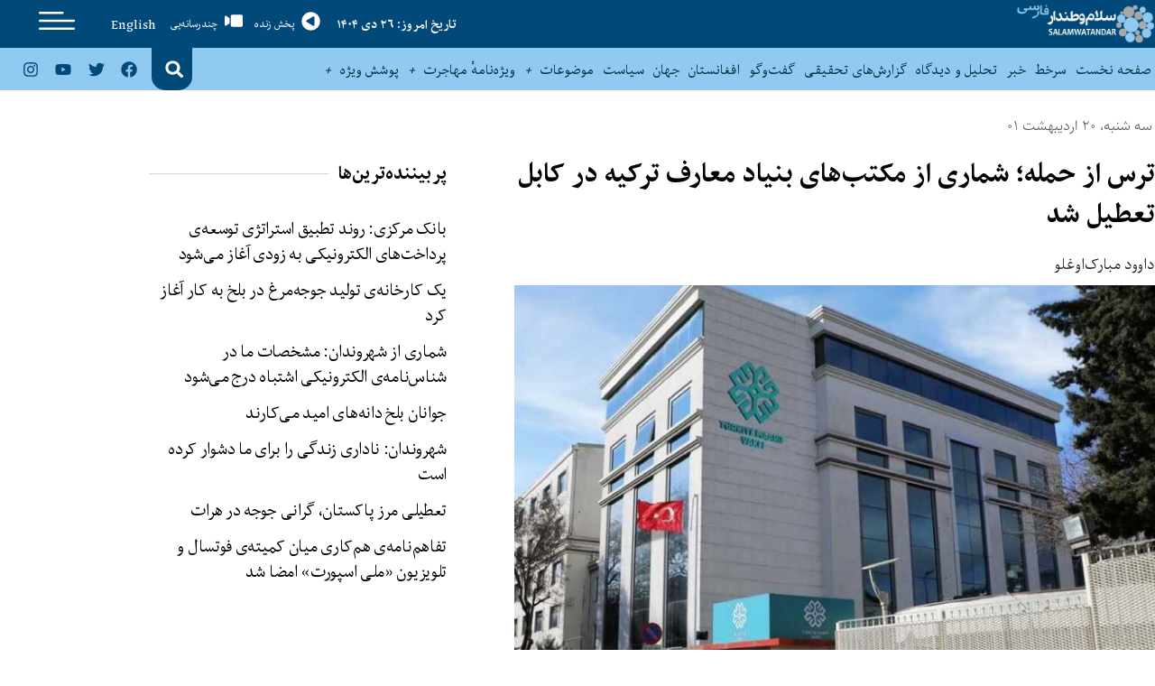

--- FILE ---
content_type: text/html; charset=UTF-8
request_url: https://swn.af/fear-of-attack-a-number-of-schools-of-the-turkish-education-foundation-in-kabul-were-closed/
body_size: 28984
content:
<!doctype html><html dir="rtl" lang="fa-IR" prefix="og: https://ogp.me/ns#"><head>
 <script async src="https://www.googletagmanager.com/gtag/js?id=UA-59976509-3" type="670ba8931476b0b79305152b-text/javascript"></script> <script type="670ba8931476b0b79305152b-text/javascript">window.dataLayer = window.dataLayer || [];
  function gtag(){dataLayer.push(arguments);}
  gtag('js', new Date());

  gtag('config', 'UA-59976509-3');</script> <meta charset="UTF-8"><meta name="viewport" content="width=device-width, initial-scale=1"><link rel="profile" href="https://gmpg.org/xfn/11"><title>ترس از حمله؛ شماری از مکتب‌های بنیاد معارف ترکیه در کابل تعطیل شد - SALAM WATANDAR</title><meta name="description" content="گفته می‌شود که روند تدریس در شماری از مکتب‌های بنیاد معارف ترکیه (افغان_ترک) در کابل به‌دلیل تهدیدات امنیتی به مشورۀ ریاست عمومی استخبارات امارت اسلامی از امروز (سه‌شنبه، بیستم ثور) به‌طور موقت متوقف شده ‌است." /><meta name="robots" content="max-image-preview:large" /><meta name="author" content="سلام وطندار"/><link rel="canonical" href="https://swn.af/fear-of-attack-a-number-of-schools-of-the-turkish-education-foundation-in-kabul-were-closed/" /><meta name="generator" content="All in One SEO (AIOSEO) 4.9.3" /><meta property="og:locale" content="fa_IR" /><meta property="og:site_name" content="SALAM WATANDAR - Farsi" /><meta property="og:type" content="article" /><meta property="og:title" content="ترس از حمله؛ شماری از مکتب‌های بنیاد معارف ترکیه در کابل تعطیل شد - SALAM WATANDAR" /><meta property="og:description" content="گفته می‌شود که روند تدریس در شماری از مکتب‌های بنیاد معارف ترکیه (افغان_ترک) در کابل به‌دلیل تهدیدات امنیتی به مشورۀ ریاست عمومی استخبارات امارت اسلامی از امروز (سه‌شنبه، بیستم ثور) به‌طور موقت متوقف شده ‌است." /><meta property="og:url" content="https://swn.af/fear-of-attack-a-number-of-schools-of-the-turkish-education-foundation-in-kabul-were-closed/" /><meta property="og:image" content="https://swn.af/wp-content/uploads/2022/05/Afghan-Turk.jpg" /><meta property="og:image:secure_url" content="https://swn.af/wp-content/uploads/2022/05/Afghan-Turk.jpg" /><meta property="og:image:width" content="800" /><meta property="og:image:height" content="567" /><meta property="article:published_time" content="2022-05-10T13:17:02+00:00" /><meta property="article:modified_time" content="2022-05-10T13:17:29+00:00" /><meta name="twitter:card" content="summary_large_image" /><meta name="twitter:title" content="ترس از حمله؛ شماری از مکتب‌های بنیاد معارف ترکیه در کابل تعطیل شد - SALAM WATANDAR" /><meta name="twitter:description" content="گفته می‌شود که روند تدریس در شماری از مکتب‌های بنیاد معارف ترکیه (افغان_ترک) در کابل به‌دلیل تهدیدات امنیتی به مشورۀ ریاست عمومی استخبارات امارت اسلامی از امروز (سه‌شنبه، بیستم ثور) به‌طور موقت متوقف شده ‌است." /><meta name="twitter:image" content="https://swn.af/wp-content/uploads/2020/09/SWN_F_FF_LOGO.png" /> <script type="application/ld+json" class="aioseo-schema">{"@context":"https:\/\/schema.org","@graph":[{"@type":"BlogPosting","@id":"https:\/\/swn.af\/fear-of-attack-a-number-of-schools-of-the-turkish-education-foundation-in-kabul-were-closed\/#blogposting","name":"\u062a\u0631\u0633 \u0627\u0632 \u062d\u0645\u0644\u0647\u061b \u0634\u0645\u0627\u0631\u06cc \u0627\u0632 \u0645\u06a9\u062a\u0628\u200c\u0647\u0627\u06cc \u0628\u0646\u06cc\u0627\u062f \u0645\u0639\u0627\u0631\u0641 \u062a\u0631\u06a9\u06cc\u0647 \u062f\u0631 \u06a9\u0627\u0628\u0644 \u062a\u0639\u0637\u06cc\u0644 \u0634\u062f - SALAM WATANDAR","headline":"\u062a\u0631\u0633 \u0627\u0632 \u062d\u0645\u0644\u0647\u061b \u0634\u0645\u0627\u0631\u06cc \u0627\u0632 \u0645\u06a9\u062a\u0628\u200c\u0647\u0627\u06cc \u0628\u0646\u06cc\u0627\u062f \u0645\u0639\u0627\u0631\u0641 \u062a\u0631\u06a9\u06cc\u0647 \u062f\u0631 \u06a9\u0627\u0628\u0644 \u062a\u0639\u0637\u06cc\u0644 \u0634\u062f","author":{"@id":"https:\/\/swn.af\/author\/publisher\/#author"},"publisher":{"@id":"https:\/\/swn.af\/#organization"},"image":{"@type":"ImageObject","url":"https:\/\/swn.af\/wp-content\/uploads\/2022\/05\/Afghan-Turk.jpg","width":800,"height":567},"datePublished":"2022-05-10T13:17:02+00:00","dateModified":"2022-05-10T13:17:29+00:00","inLanguage":"fa-IR","mainEntityOfPage":{"@id":"https:\/\/swn.af\/fear-of-attack-a-number-of-schools-of-the-turkish-education-foundation-in-kabul-were-closed\/#webpage"},"isPartOf":{"@id":"https:\/\/swn.af\/fear-of-attack-a-number-of-schools-of-the-turkish-education-foundation-in-kabul-were-closed\/#webpage"},"articleSection":"\u0627\u0641\u063a\u0627\u0646\u0633\u062a\u0627\u0646, \u0633\u0631\u062e\u0637, \u06af\u0632\u0627\u0631\u0634 \u062e\u0628\u0631\u06cc, \u0627\u0645\u0646\u06cc\u062a, \u062c\u0627\u0645\u0639\u0647, \u06a9\u0627\u0628\u0644, \u062a\u0639\u0637\u06cc\u0644, \u062a\u0631\u0633 \u0627\u0632 \u062d\u0645\u0644\u0647, \u0645\u06a9\u062a\u0628\u200c\u0647\u0627\u06cc \u0628\u0646\u06cc\u0627\u062f \u0645\u0639\u0627\u0631\u0641 \u062a\u0631\u06a9\u06cc\u0647"},{"@type":"BreadcrumbList","@id":"https:\/\/swn.af\/fear-of-attack-a-number-of-schools-of-the-turkish-education-foundation-in-kabul-were-closed\/#breadcrumblist","itemListElement":[{"@type":"ListItem","@id":"https:\/\/swn.af#listItem","position":1,"name":"\u062e\u0627\u0646\u0647","item":"https:\/\/swn.af","nextItem":{"@type":"ListItem","@id":"https:\/\/swn.af\/category\/topics\/#listItem","name":"\u0645\u0648\u0636\u0648\u0639\u0627\u062a"}},{"@type":"ListItem","@id":"https:\/\/swn.af\/category\/topics\/#listItem","position":2,"name":"\u0645\u0648\u0636\u0648\u0639\u0627\u062a","item":"https:\/\/swn.af\/category\/topics\/","nextItem":{"@type":"ListItem","@id":"https:\/\/swn.af\/category\/topics\/politics-and-governance\/#listItem","name":"\u062f\u0648\u0644\u062a\u062f\u0627\u0631\u06cc \u0648 \u0633\u06cc\u0627\u0633\u062a"},"previousItem":{"@type":"ListItem","@id":"https:\/\/swn.af#listItem","name":"\u062e\u0627\u0646\u0647"}},{"@type":"ListItem","@id":"https:\/\/swn.af\/category\/topics\/politics-and-governance\/#listItem","position":3,"name":"\u062f\u0648\u0644\u062a\u062f\u0627\u0631\u06cc \u0648 \u0633\u06cc\u0627\u0633\u062a","item":"https:\/\/swn.af\/category\/topics\/politics-and-governance\/","nextItem":{"@type":"ListItem","@id":"https:\/\/swn.af\/category\/topics\/politics-and-governance\/security\/#listItem","name":"\u0627\u0645\u0646\u06cc\u062a"},"previousItem":{"@type":"ListItem","@id":"https:\/\/swn.af\/category\/topics\/#listItem","name":"\u0645\u0648\u0636\u0648\u0639\u0627\u062a"}},{"@type":"ListItem","@id":"https:\/\/swn.af\/category\/topics\/politics-and-governance\/security\/#listItem","position":4,"name":"\u0627\u0645\u0646\u06cc\u062a","item":"https:\/\/swn.af\/category\/topics\/politics-and-governance\/security\/","nextItem":{"@type":"ListItem","@id":"https:\/\/swn.af\/fear-of-attack-a-number-of-schools-of-the-turkish-education-foundation-in-kabul-were-closed\/#listItem","name":"\u062a\u0631\u0633 \u0627\u0632 \u062d\u0645\u0644\u0647\u061b \u0634\u0645\u0627\u0631\u06cc \u0627\u0632 \u0645\u06a9\u062a\u0628\u200c\u0647\u0627\u06cc \u0628\u0646\u06cc\u0627\u062f \u0645\u0639\u0627\u0631\u0641 \u062a\u0631\u06a9\u06cc\u0647 \u062f\u0631 \u06a9\u0627\u0628\u0644 \u062a\u0639\u0637\u06cc\u0644 \u0634\u062f"},"previousItem":{"@type":"ListItem","@id":"https:\/\/swn.af\/category\/topics\/politics-and-governance\/#listItem","name":"\u062f\u0648\u0644\u062a\u062f\u0627\u0631\u06cc \u0648 \u0633\u06cc\u0627\u0633\u062a"}},{"@type":"ListItem","@id":"https:\/\/swn.af\/fear-of-attack-a-number-of-schools-of-the-turkish-education-foundation-in-kabul-were-closed\/#listItem","position":5,"name":"\u062a\u0631\u0633 \u0627\u0632 \u062d\u0645\u0644\u0647\u061b \u0634\u0645\u0627\u0631\u06cc \u0627\u0632 \u0645\u06a9\u062a\u0628\u200c\u0647\u0627\u06cc \u0628\u0646\u06cc\u0627\u062f \u0645\u0639\u0627\u0631\u0641 \u062a\u0631\u06a9\u06cc\u0647 \u062f\u0631 \u06a9\u0627\u0628\u0644 \u062a\u0639\u0637\u06cc\u0644 \u0634\u062f","previousItem":{"@type":"ListItem","@id":"https:\/\/swn.af\/category\/topics\/politics-and-governance\/security\/#listItem","name":"\u0627\u0645\u0646\u06cc\u062a"}}]},{"@type":"Organization","@id":"https:\/\/swn.af\/#organization","name":"SALAM WATANDAR","description":"Farsi","url":"https:\/\/swn.af\/","logo":{"@type":"ImageObject","url":"https:\/\/swn.af\/wp-content\/uploads\/2020\/09\/SWN_F_FF_LOGO.png","@id":"https:\/\/swn.af\/fear-of-attack-a-number-of-schools-of-the-turkish-education-foundation-in-kabul-were-closed\/#organizationLogo","width":900,"height":252},"image":{"@id":"https:\/\/swn.af\/fear-of-attack-a-number-of-schools-of-the-turkish-education-foundation-in-kabul-were-closed\/#organizationLogo"}},{"@type":"Person","@id":"https:\/\/swn.af\/author\/publisher\/#author","url":"https:\/\/swn.af\/author\/publisher\/","name":"\u0633\u0644\u0627\u0645 \u0648\u0637\u0646\u062f\u0627\u0631","image":{"@type":"ImageObject","@id":"https:\/\/swn.af\/fear-of-attack-a-number-of-schools-of-the-turkish-education-foundation-in-kabul-were-closed\/#authorImage","url":"https:\/\/swn.af\/wp-content\/uploads\/2020\/09\/favicon-150x150.png","width":96,"height":96,"caption":"\u0633\u0644\u0627\u0645 \u0648\u0637\u0646\u062f\u0627\u0631"}},{"@type":"WebPage","@id":"https:\/\/swn.af\/fear-of-attack-a-number-of-schools-of-the-turkish-education-foundation-in-kabul-were-closed\/#webpage","url":"https:\/\/swn.af\/fear-of-attack-a-number-of-schools-of-the-turkish-education-foundation-in-kabul-were-closed\/","name":"\u062a\u0631\u0633 \u0627\u0632 \u062d\u0645\u0644\u0647\u061b \u0634\u0645\u0627\u0631\u06cc \u0627\u0632 \u0645\u06a9\u062a\u0628\u200c\u0647\u0627\u06cc \u0628\u0646\u06cc\u0627\u062f \u0645\u0639\u0627\u0631\u0641 \u062a\u0631\u06a9\u06cc\u0647 \u062f\u0631 \u06a9\u0627\u0628\u0644 \u062a\u0639\u0637\u06cc\u0644 \u0634\u062f - SALAM WATANDAR","description":"\u06af\u0641\u062a\u0647 \u0645\u06cc\u200c\u0634\u0648\u062f \u06a9\u0647 \u0631\u0648\u0646\u062f \u062a\u062f\u0631\u06cc\u0633 \u062f\u0631 \u0634\u0645\u0627\u0631\u06cc \u0627\u0632 \u0645\u06a9\u062a\u0628\u200c\u0647\u0627\u06cc \u0628\u0646\u06cc\u0627\u062f \u0645\u0639\u0627\u0631\u0641 \u062a\u0631\u06a9\u06cc\u0647 (\u0627\u0641\u063a\u0627\u0646_\u062a\u0631\u06a9) \u062f\u0631 \u06a9\u0627\u0628\u0644 \u0628\u0647\u200c\u062f\u0644\u06cc\u0644 \u062a\u0647\u062f\u06cc\u062f\u0627\u062a \u0627\u0645\u0646\u06cc\u062a\u06cc \u0628\u0647 \u0645\u0634\u0648\u0631\u06c0 \u0631\u06cc\u0627\u0633\u062a \u0639\u0645\u0648\u0645\u06cc \u0627\u0633\u062a\u062e\u0628\u0627\u0631\u0627\u062a \u0627\u0645\u0627\u0631\u062a \u0627\u0633\u0644\u0627\u0645\u06cc \u0627\u0632 \u0627\u0645\u0631\u0648\u0632 (\u0633\u0647\u200c\u0634\u0646\u0628\u0647\u060c \u0628\u06cc\u0633\u062a\u0645 \u062b\u0648\u0631) \u0628\u0647\u200c\u0637\u0648\u0631 \u0645\u0648\u0642\u062a \u0645\u062a\u0648\u0642\u0641 \u0634\u062f\u0647 \u200c\u0627\u0633\u062a.","inLanguage":"fa-IR","isPartOf":{"@id":"https:\/\/swn.af\/#website"},"breadcrumb":{"@id":"https:\/\/swn.af\/fear-of-attack-a-number-of-schools-of-the-turkish-education-foundation-in-kabul-were-closed\/#breadcrumblist"},"author":{"@id":"https:\/\/swn.af\/author\/publisher\/#author"},"creator":{"@id":"https:\/\/swn.af\/author\/publisher\/#author"},"image":{"@type":"ImageObject","url":"https:\/\/swn.af\/wp-content\/uploads\/2022\/05\/Afghan-Turk.jpg","@id":"https:\/\/swn.af\/fear-of-attack-a-number-of-schools-of-the-turkish-education-foundation-in-kabul-were-closed\/#mainImage","width":800,"height":567},"primaryImageOfPage":{"@id":"https:\/\/swn.af\/fear-of-attack-a-number-of-schools-of-the-turkish-education-foundation-in-kabul-were-closed\/#mainImage"},"datePublished":"2022-05-10T13:17:02+00:00","dateModified":"2022-05-10T13:17:29+00:00"},{"@type":"WebSite","@id":"https:\/\/swn.af\/#website","url":"https:\/\/swn.af\/","name":"SALAM WATANDAR","description":"Farsi","inLanguage":"fa-IR","publisher":{"@id":"https:\/\/swn.af\/#organization"}}]}</script> <link rel="alternate" type="application/rss+xml" title="SALAM WATANDAR &raquo; خوراک" href="https://swn.af/feed/" /><link rel="alternate" type="application/rss+xml" title="SALAM WATANDAR &raquo; خوراک دیدگاه‌ها" href="https://swn.af/comments/feed/" /><link rel="alternate" type="application/rss+xml" title="SALAM WATANDAR &raquo; ترس از حمله؛ شماری از مکتب‌های بنیاد معارف ترکیه در کابل تعطیل شد خوراک دیدگاه‌ها" href="https://swn.af/fear-of-attack-a-number-of-schools-of-the-turkish-education-foundation-in-kabul-were-closed/feed/" /><link rel="alternate" title="oEmbed (JSON)" type="application/json+oembed" href="https://swn.af/wp-json/oembed/1.0/embed?url=https%3A%2F%2Fswn.af%2Ffear-of-attack-a-number-of-schools-of-the-turkish-education-foundation-in-kabul-were-closed%2F" /><link rel="alternate" title="oEmbed (XML)" type="text/xml+oembed" href="https://swn.af/wp-json/oembed/1.0/embed?url=https%3A%2F%2Fswn.af%2Ffear-of-attack-a-number-of-schools-of-the-turkish-education-foundation-in-kabul-were-closed%2F&#038;format=xml" /><style id='wp-img-auto-sizes-contain-inline-css'>img:is([sizes=auto i],[sizes^="auto," i]){contain-intrinsic-size:3000px 1500px}
/*# sourceURL=wp-img-auto-sizes-contain-inline-css */</style><style id='wp-emoji-styles-inline-css'>img.wp-smiley, img.emoji {
		display: inline !important;
		border: none !important;
		box-shadow: none !important;
		height: 1em !important;
		width: 1em !important;
		margin: 0 0.07em !important;
		vertical-align: -0.1em !important;
		background: none !important;
		padding: 0 !important;
	}
/*# sourceURL=wp-emoji-styles-inline-css */</style><link rel='stylesheet' id='wp-block-library-rtl-css' href='https://swn.af/wp-includes/css/dist/block-library/style-rtl.min.css?ver=db89244e4616efba2fb33495bbc91126' media='all' /><link rel='stylesheet' id='aioseo/css/src/vue/standalone/blocks/table-of-contents/global.scss-css' href='https://swn.af/wp-content/plugins/all-in-one-seo-pack/dist/Lite/assets/css/table-of-contents/global.e90f6d47.css?ver=4.9.3' media='all' /><style id='global-styles-inline-css'>:root{--wp--preset--aspect-ratio--square: 1;--wp--preset--aspect-ratio--4-3: 4/3;--wp--preset--aspect-ratio--3-4: 3/4;--wp--preset--aspect-ratio--3-2: 3/2;--wp--preset--aspect-ratio--2-3: 2/3;--wp--preset--aspect-ratio--16-9: 16/9;--wp--preset--aspect-ratio--9-16: 9/16;--wp--preset--color--black: #000000;--wp--preset--color--cyan-bluish-gray: #abb8c3;--wp--preset--color--white: #ffffff;--wp--preset--color--pale-pink: #f78da7;--wp--preset--color--vivid-red: #cf2e2e;--wp--preset--color--luminous-vivid-orange: #ff6900;--wp--preset--color--luminous-vivid-amber: #fcb900;--wp--preset--color--light-green-cyan: #7bdcb5;--wp--preset--color--vivid-green-cyan: #00d084;--wp--preset--color--pale-cyan-blue: #8ed1fc;--wp--preset--color--vivid-cyan-blue: #0693e3;--wp--preset--color--vivid-purple: #9b51e0;--wp--preset--gradient--vivid-cyan-blue-to-vivid-purple: linear-gradient(135deg,rgb(6,147,227) 0%,rgb(155,81,224) 100%);--wp--preset--gradient--light-green-cyan-to-vivid-green-cyan: linear-gradient(135deg,rgb(122,220,180) 0%,rgb(0,208,130) 100%);--wp--preset--gradient--luminous-vivid-amber-to-luminous-vivid-orange: linear-gradient(135deg,rgb(252,185,0) 0%,rgb(255,105,0) 100%);--wp--preset--gradient--luminous-vivid-orange-to-vivid-red: linear-gradient(135deg,rgb(255,105,0) 0%,rgb(207,46,46) 100%);--wp--preset--gradient--very-light-gray-to-cyan-bluish-gray: linear-gradient(135deg,rgb(238,238,238) 0%,rgb(169,184,195) 100%);--wp--preset--gradient--cool-to-warm-spectrum: linear-gradient(135deg,rgb(74,234,220) 0%,rgb(151,120,209) 20%,rgb(207,42,186) 40%,rgb(238,44,130) 60%,rgb(251,105,98) 80%,rgb(254,248,76) 100%);--wp--preset--gradient--blush-light-purple: linear-gradient(135deg,rgb(255,206,236) 0%,rgb(152,150,240) 100%);--wp--preset--gradient--blush-bordeaux: linear-gradient(135deg,rgb(254,205,165) 0%,rgb(254,45,45) 50%,rgb(107,0,62) 100%);--wp--preset--gradient--luminous-dusk: linear-gradient(135deg,rgb(255,203,112) 0%,rgb(199,81,192) 50%,rgb(65,88,208) 100%);--wp--preset--gradient--pale-ocean: linear-gradient(135deg,rgb(255,245,203) 0%,rgb(182,227,212) 50%,rgb(51,167,181) 100%);--wp--preset--gradient--electric-grass: linear-gradient(135deg,rgb(202,248,128) 0%,rgb(113,206,126) 100%);--wp--preset--gradient--midnight: linear-gradient(135deg,rgb(2,3,129) 0%,rgb(40,116,252) 100%);--wp--preset--font-size--small: 13px;--wp--preset--font-size--medium: 20px;--wp--preset--font-size--large: 36px;--wp--preset--font-size--x-large: 42px;--wp--preset--spacing--20: 0.44rem;--wp--preset--spacing--30: 0.67rem;--wp--preset--spacing--40: 1rem;--wp--preset--spacing--50: 1.5rem;--wp--preset--spacing--60: 2.25rem;--wp--preset--spacing--70: 3.38rem;--wp--preset--spacing--80: 5.06rem;--wp--preset--shadow--natural: 6px 6px 9px rgba(0, 0, 0, 0.2);--wp--preset--shadow--deep: 12px 12px 50px rgba(0, 0, 0, 0.4);--wp--preset--shadow--sharp: 6px 6px 0px rgba(0, 0, 0, 0.2);--wp--preset--shadow--outlined: 6px 6px 0px -3px rgb(255, 255, 255), 6px 6px rgb(0, 0, 0);--wp--preset--shadow--crisp: 6px 6px 0px rgb(0, 0, 0);}:root { --wp--style--global--content-size: 800px;--wp--style--global--wide-size: 1200px; }:where(body) { margin: 0; }.wp-site-blocks > .alignleft { float: left; margin-right: 2em; }.wp-site-blocks > .alignright { float: right; margin-left: 2em; }.wp-site-blocks > .aligncenter { justify-content: center; margin-left: auto; margin-right: auto; }:where(.wp-site-blocks) > * { margin-block-start: 24px; margin-block-end: 0; }:where(.wp-site-blocks) > :first-child { margin-block-start: 0; }:where(.wp-site-blocks) > :last-child { margin-block-end: 0; }:root { --wp--style--block-gap: 24px; }:root :where(.is-layout-flow) > :first-child{margin-block-start: 0;}:root :where(.is-layout-flow) > :last-child{margin-block-end: 0;}:root :where(.is-layout-flow) > *{margin-block-start: 24px;margin-block-end: 0;}:root :where(.is-layout-constrained) > :first-child{margin-block-start: 0;}:root :where(.is-layout-constrained) > :last-child{margin-block-end: 0;}:root :where(.is-layout-constrained) > *{margin-block-start: 24px;margin-block-end: 0;}:root :where(.is-layout-flex){gap: 24px;}:root :where(.is-layout-grid){gap: 24px;}.is-layout-flow > .alignleft{float: left;margin-inline-start: 0;margin-inline-end: 2em;}.is-layout-flow > .alignright{float: right;margin-inline-start: 2em;margin-inline-end: 0;}.is-layout-flow > .aligncenter{margin-left: auto !important;margin-right: auto !important;}.is-layout-constrained > .alignleft{float: left;margin-inline-start: 0;margin-inline-end: 2em;}.is-layout-constrained > .alignright{float: right;margin-inline-start: 2em;margin-inline-end: 0;}.is-layout-constrained > .aligncenter{margin-left: auto !important;margin-right: auto !important;}.is-layout-constrained > :where(:not(.alignleft):not(.alignright):not(.alignfull)){max-width: var(--wp--style--global--content-size);margin-left: auto !important;margin-right: auto !important;}.is-layout-constrained > .alignwide{max-width: var(--wp--style--global--wide-size);}body .is-layout-flex{display: flex;}.is-layout-flex{flex-wrap: wrap;align-items: center;}.is-layout-flex > :is(*, div){margin: 0;}body .is-layout-grid{display: grid;}.is-layout-grid > :is(*, div){margin: 0;}body{padding-top: 0px;padding-right: 0px;padding-bottom: 0px;padding-left: 0px;}a:where(:not(.wp-element-button)){text-decoration: underline;}:root :where(.wp-element-button, .wp-block-button__link){background-color: #32373c;border-width: 0;color: #fff;font-family: inherit;font-size: inherit;font-style: inherit;font-weight: inherit;letter-spacing: inherit;line-height: inherit;padding-top: calc(0.667em + 2px);padding-right: calc(1.333em + 2px);padding-bottom: calc(0.667em + 2px);padding-left: calc(1.333em + 2px);text-decoration: none;text-transform: inherit;}.has-black-color{color: var(--wp--preset--color--black) !important;}.has-cyan-bluish-gray-color{color: var(--wp--preset--color--cyan-bluish-gray) !important;}.has-white-color{color: var(--wp--preset--color--white) !important;}.has-pale-pink-color{color: var(--wp--preset--color--pale-pink) !important;}.has-vivid-red-color{color: var(--wp--preset--color--vivid-red) !important;}.has-luminous-vivid-orange-color{color: var(--wp--preset--color--luminous-vivid-orange) !important;}.has-luminous-vivid-amber-color{color: var(--wp--preset--color--luminous-vivid-amber) !important;}.has-light-green-cyan-color{color: var(--wp--preset--color--light-green-cyan) !important;}.has-vivid-green-cyan-color{color: var(--wp--preset--color--vivid-green-cyan) !important;}.has-pale-cyan-blue-color{color: var(--wp--preset--color--pale-cyan-blue) !important;}.has-vivid-cyan-blue-color{color: var(--wp--preset--color--vivid-cyan-blue) !important;}.has-vivid-purple-color{color: var(--wp--preset--color--vivid-purple) !important;}.has-black-background-color{background-color: var(--wp--preset--color--black) !important;}.has-cyan-bluish-gray-background-color{background-color: var(--wp--preset--color--cyan-bluish-gray) !important;}.has-white-background-color{background-color: var(--wp--preset--color--white) !important;}.has-pale-pink-background-color{background-color: var(--wp--preset--color--pale-pink) !important;}.has-vivid-red-background-color{background-color: var(--wp--preset--color--vivid-red) !important;}.has-luminous-vivid-orange-background-color{background-color: var(--wp--preset--color--luminous-vivid-orange) !important;}.has-luminous-vivid-amber-background-color{background-color: var(--wp--preset--color--luminous-vivid-amber) !important;}.has-light-green-cyan-background-color{background-color: var(--wp--preset--color--light-green-cyan) !important;}.has-vivid-green-cyan-background-color{background-color: var(--wp--preset--color--vivid-green-cyan) !important;}.has-pale-cyan-blue-background-color{background-color: var(--wp--preset--color--pale-cyan-blue) !important;}.has-vivid-cyan-blue-background-color{background-color: var(--wp--preset--color--vivid-cyan-blue) !important;}.has-vivid-purple-background-color{background-color: var(--wp--preset--color--vivid-purple) !important;}.has-black-border-color{border-color: var(--wp--preset--color--black) !important;}.has-cyan-bluish-gray-border-color{border-color: var(--wp--preset--color--cyan-bluish-gray) !important;}.has-white-border-color{border-color: var(--wp--preset--color--white) !important;}.has-pale-pink-border-color{border-color: var(--wp--preset--color--pale-pink) !important;}.has-vivid-red-border-color{border-color: var(--wp--preset--color--vivid-red) !important;}.has-luminous-vivid-orange-border-color{border-color: var(--wp--preset--color--luminous-vivid-orange) !important;}.has-luminous-vivid-amber-border-color{border-color: var(--wp--preset--color--luminous-vivid-amber) !important;}.has-light-green-cyan-border-color{border-color: var(--wp--preset--color--light-green-cyan) !important;}.has-vivid-green-cyan-border-color{border-color: var(--wp--preset--color--vivid-green-cyan) !important;}.has-pale-cyan-blue-border-color{border-color: var(--wp--preset--color--pale-cyan-blue) !important;}.has-vivid-cyan-blue-border-color{border-color: var(--wp--preset--color--vivid-cyan-blue) !important;}.has-vivid-purple-border-color{border-color: var(--wp--preset--color--vivid-purple) !important;}.has-vivid-cyan-blue-to-vivid-purple-gradient-background{background: var(--wp--preset--gradient--vivid-cyan-blue-to-vivid-purple) !important;}.has-light-green-cyan-to-vivid-green-cyan-gradient-background{background: var(--wp--preset--gradient--light-green-cyan-to-vivid-green-cyan) !important;}.has-luminous-vivid-amber-to-luminous-vivid-orange-gradient-background{background: var(--wp--preset--gradient--luminous-vivid-amber-to-luminous-vivid-orange) !important;}.has-luminous-vivid-orange-to-vivid-red-gradient-background{background: var(--wp--preset--gradient--luminous-vivid-orange-to-vivid-red) !important;}.has-very-light-gray-to-cyan-bluish-gray-gradient-background{background: var(--wp--preset--gradient--very-light-gray-to-cyan-bluish-gray) !important;}.has-cool-to-warm-spectrum-gradient-background{background: var(--wp--preset--gradient--cool-to-warm-spectrum) !important;}.has-blush-light-purple-gradient-background{background: var(--wp--preset--gradient--blush-light-purple) !important;}.has-blush-bordeaux-gradient-background{background: var(--wp--preset--gradient--blush-bordeaux) !important;}.has-luminous-dusk-gradient-background{background: var(--wp--preset--gradient--luminous-dusk) !important;}.has-pale-ocean-gradient-background{background: var(--wp--preset--gradient--pale-ocean) !important;}.has-electric-grass-gradient-background{background: var(--wp--preset--gradient--electric-grass) !important;}.has-midnight-gradient-background{background: var(--wp--preset--gradient--midnight) !important;}.has-small-font-size{font-size: var(--wp--preset--font-size--small) !important;}.has-medium-font-size{font-size: var(--wp--preset--font-size--medium) !important;}.has-large-font-size{font-size: var(--wp--preset--font-size--large) !important;}.has-x-large-font-size{font-size: var(--wp--preset--font-size--x-large) !important;}
:root :where(.wp-block-pullquote){font-size: 1.5em;line-height: 1.6;}
/*# sourceURL=global-styles-inline-css */</style><link rel='stylesheet' id='ppress-frontend-css' href='https://swn.af/wp-content/plugins/wp-user-avatar/assets/css/frontend.min.css?ver=4.16.8' media='all' /><link rel='stylesheet' id='ppress-flatpickr-css' href='https://swn.af/wp-content/plugins/wp-user-avatar/assets/flatpickr/flatpickr.min.css?ver=4.16.8' media='all' /><link rel='stylesheet' id='ppress-select2-css' href='https://swn.af/wp-content/plugins/wp-user-avatar/assets/select2/select2.min.css?ver=db89244e4616efba2fb33495bbc91126' media='all' /><link rel='stylesheet' id='hello-elementor-css' href='https://swn.af/wp-content/themes/hello-elementor/assets/css/reset.css?ver=3.4.5' media='all' /><link rel='stylesheet' id='hello-elementor-theme-style-css' href='https://swn.af/wp-content/themes/hello-elementor/assets/css/theme.css?ver=3.4.5' media='all' /><link rel='stylesheet' id='hello-elementor-header-footer-css' href='https://swn.af/wp-content/themes/hello-elementor/assets/css/header-footer.css?ver=3.4.5' media='all' /><link rel='stylesheet' id='elementor-frontend-css' href='https://swn.af/wp-content/plugins/elementor/assets/css/frontend.min.css?ver=3.34.1' media='all' /><link rel='stylesheet' id='elementor-post-7-css' href='https://swn.af/wp-content/uploads/elementor/css/post-7.css?ver=1768531531' media='all' /><link rel='stylesheet' id='e-animation-grow-css' href='https://swn.af/wp-content/plugins/elementor/assets/lib/animations/styles/e-animation-grow.min.css?ver=3.34.1' media='all' /><link rel='stylesheet' id='e-animation-fadeIn-css' href='https://swn.af/wp-content/plugins/elementor/assets/lib/animations/styles/fadeIn.min.css?ver=3.34.1' media='all' /><link rel='stylesheet' id='widget-image-css' href='https://swn.af/wp-content/plugins/elementor/assets/css/widget-image-rtl.min.css?ver=3.34.1' media='all' /><link rel='stylesheet' id='widget-heading-css' href='https://swn.af/wp-content/plugins/elementor/assets/css/widget-heading-rtl.min.css?ver=3.34.1' media='all' /><link rel='stylesheet' id='widget-nav-menu-css' href='https://swn.af/wp-content/plugins/elementor-pro/assets/css/widget-nav-menu-rtl.min.css?ver=3.34.0' media='all' /><link rel='stylesheet' id='widget-search-form-css' href='https://swn.af/wp-content/plugins/elementor-pro/assets/css/widget-search-form-rtl.min.css?ver=3.34.0' media='all' /><link rel='stylesheet' id='widget-social-icons-css' href='https://swn.af/wp-content/plugins/elementor/assets/css/widget-social-icons-rtl.min.css?ver=3.34.1' media='all' /><link rel='stylesheet' id='e-apple-webkit-css' href='https://swn.af/wp-content/plugins/elementor/assets/css/conditionals/apple-webkit.min.css?ver=3.34.1' media='all' /><link rel='stylesheet' id='e-sticky-css' href='https://swn.af/wp-content/plugins/elementor-pro/assets/css/modules/sticky.min.css?ver=3.34.0' media='all' /><link rel='stylesheet' id='widget-post-info-css' href='https://swn.af/wp-content/plugins/elementor-pro/assets/css/widget-post-info-rtl.min.css?ver=3.34.0' media='all' /><link rel='stylesheet' id='widget-icon-list-css' href='https://swn.af/wp-content/plugins/elementor/assets/css/widget-icon-list-rtl.min.css?ver=3.34.1' media='all' /><link rel='stylesheet' id='widget-divider-css' href='https://swn.af/wp-content/plugins/elementor/assets/css/widget-divider-rtl.min.css?ver=3.34.1' media='all' /><link rel='stylesheet' id='widget-posts-css' href='https://swn.af/wp-content/plugins/elementor-pro/assets/css/widget-posts-rtl.min.css?ver=3.34.0' media='all' /><link rel='stylesheet' id='widget-share-buttons-css' href='https://swn.af/wp-content/plugins/elementor-pro/assets/css/widget-share-buttons-rtl.min.css?ver=3.34.0' media='all' /><link rel='stylesheet' id='elementor-post-10009318-css' href='https://swn.af/wp-content/uploads/elementor/css/post-10009318.css?ver=1768531335' media='all' /><link rel='stylesheet' id='elementor-post-10007566-css' href='https://swn.af/wp-content/uploads/elementor/css/post-10007566.css?ver=1768531515' media='all' /><link rel='stylesheet' id='elementor-post-10007486-css' href='https://swn.af/wp-content/uploads/elementor/css/post-10007486.css?ver=1768531342' media='all' /><link rel='stylesheet' id='ecs-styles-css' href='https://swn.af/wp-content/plugins/ele-custom-skin/assets/css/ecs-style.css?ver=3.1.9' media='all' /><link rel='stylesheet' id='elementor-post-10007514-css' href='https://swn.af/wp-content/uploads/elementor/css/post-10007514.css?ver=1621418082' media='all' /><link rel='stylesheet' id='elementor-post-10007958-css' href='https://swn.af/wp-content/uploads/elementor/css/post-10007958.css?ver=1600366208' media='all' /><link rel='stylesheet' id='elementor-post-10008364-css' href='https://swn.af/wp-content/uploads/elementor/css/post-10008364.css?ver=1601985424' media='all' /><link rel='stylesheet' id='elementor-post-10021949-css' href='https://swn.af/wp-content/uploads/elementor/css/post-10021949.css?ver=1620569449' media='all' /><link rel='stylesheet' id='chld_thm_cfg_child-css' href='https://swn.af/wp-content/themes/SWNChildTheme/style.css?ver=db89244e4616efba2fb33495bbc91126' media='all' /><link rel='stylesheet' id='elementor-gf-local-montserrat-css' href='https://swn.af/wp-content/uploads/elementor/google-fonts/css/montserrat.css?ver=1742222555' media='all' /> <script src="https://swn.af/wp-includes/js/jquery/jquery.min.js?ver=3.7.1" id="jquery-core-js" type="670ba8931476b0b79305152b-text/javascript"></script> <script data-optimized="1" src="https://swn.af/wp-content/litespeed/js/19ddd50af1e04f8b5387998b5f751039.js?ver=35a40" id="jquery-migrate-js" type="670ba8931476b0b79305152b-text/javascript"></script> <script data-optimized="1" src="https://swn.af/wp-content/litespeed/js/7048a5076009c066e94a6fe9b5cf1ab0.js?ver=96b7f" id="ppress-flatpickr-js" type="670ba8931476b0b79305152b-text/javascript"></script> <script data-optimized="1" src="https://swn.af/wp-content/litespeed/js/77f989bfedb4245f44ebf98acd6eafdd.js?ver=2bde7" id="ppress-select2-js" type="670ba8931476b0b79305152b-text/javascript"></script> <script id="ecs_ajax_load-js-extra" type="670ba8931476b0b79305152b-text/javascript">var ecs_ajax_params = {"ajaxurl":"https://swn.af/wp-admin/admin-ajax.php","posts":"{\"page\":0,\"name\":\"fear-of-attack-a-number-of-schools-of-the-turkish-education-foundation-in-kabul-were-closed\",\"error\":\"\",\"m\":\"\",\"p\":0,\"post_parent\":\"\",\"subpost\":\"\",\"subpost_id\":\"\",\"attachment\":\"\",\"attachment_id\":0,\"pagename\":\"\",\"page_id\":0,\"second\":\"\",\"minute\":\"\",\"hour\":\"\",\"day\":\"10\",\"monthnum\":\"05\",\"year\":\"2022\",\"w\":0,\"category_name\":\"\",\"tag\":\"\",\"cat\":\"\",\"tag_id\":\"\",\"author\":\"\",\"author_name\":\"\",\"feed\":\"\",\"tb\":\"\",\"paged\":0,\"meta_key\":\"\",\"meta_value\":\"\",\"preview\":\"\",\"s\":\"\",\"sentence\":\"\",\"title\":\"\",\"fields\":\"all\",\"menu_order\":\"\",\"embed\":\"\",\"category__in\":[],\"category__not_in\":[],\"category__and\":[],\"post__in\":[],\"post__not_in\":[],\"post_name__in\":[],\"tag__in\":[],\"tag__not_in\":[],\"tag__and\":[],\"tag_slug__in\":[],\"tag_slug__and\":[],\"post_parent__in\":[],\"post_parent__not_in\":[],\"author__in\":[],\"author__not_in\":[],\"search_columns\":[],\"ignore_sticky_posts\":false,\"suppress_filters\":false,\"cache_results\":true,\"update_post_term_cache\":true,\"update_menu_item_cache\":false,\"lazy_load_term_meta\":true,\"update_post_meta_cache\":true,\"post_type\":\"\",\"posts_per_page\":16,\"nopaging\":false,\"comments_per_page\":\"50\",\"no_found_rows\":false,\"order\":\"DESC\"}"};
//# sourceURL=ecs_ajax_load-js-extra</script> <script data-optimized="1" src="https://swn.af/wp-content/litespeed/js/775ff607a066cb7f1c87d1554a7b27f7.js?ver=dfbe9" id="ecs_ajax_load-js" type="670ba8931476b0b79305152b-text/javascript"></script> <script data-optimized="1" src="https://swn.af/wp-content/litespeed/js/aa4ee70ac9f8eab092e632bb8ea3ab37.js?ver=cd643" id="ecs-script-js" type="670ba8931476b0b79305152b-text/javascript"></script> <link rel="https://api.w.org/" href="https://swn.af/wp-json/" /><link rel="alternate" title="JSON" type="application/json" href="https://swn.af/wp-json/wp/v2/posts/10037115" /><link rel="EditURI" type="application/rsd+xml" title="RSD" href="https://swn.af/xmlrpc.php?rsd" /><link rel='shortlink' href='https://swn.af/?p=10037115' /><meta name="generator" content="Elementor 3.34.1; features: e_font_icon_svg, additional_custom_breakpoints; settings: css_print_method-external, google_font-enabled, font_display-auto">
 <script async src="https://www.googletagmanager.com/gtag/js?id=G-4Q2VDSB3ZC" type="670ba8931476b0b79305152b-text/javascript"></script> <script type="670ba8931476b0b79305152b-text/javascript">window.dataLayer = window.dataLayer || [];
  function gtag(){dataLayer.push(arguments);}
  gtag('js', new Date());

  gtag('config', 'G-4Q2VDSB3ZC');</script> <style>.recentcomments a{display:inline !important;padding:0 !important;margin:0 !important;}</style><style>.e-con.e-parent:nth-of-type(n+4):not(.e-lazyloaded):not(.e-no-lazyload),
				.e-con.e-parent:nth-of-type(n+4):not(.e-lazyloaded):not(.e-no-lazyload) * {
					background-image: none !important;
				}
				@media screen and (max-height: 1024px) {
					.e-con.e-parent:nth-of-type(n+3):not(.e-lazyloaded):not(.e-no-lazyload),
					.e-con.e-parent:nth-of-type(n+3):not(.e-lazyloaded):not(.e-no-lazyload) * {
						background-image: none !important;
					}
				}
				@media screen and (max-height: 640px) {
					.e-con.e-parent:nth-of-type(n+2):not(.e-lazyloaded):not(.e-no-lazyload),
					.e-con.e-parent:nth-of-type(n+2):not(.e-lazyloaded):not(.e-no-lazyload) * {
						background-image: none !important;
					}
				}</style><link rel="icon" href="https://swn.af/wp-content/uploads/2020/09/cropped-favicon-32x32.png" sizes="32x32" /><link rel="icon" href="https://swn.af/wp-content/uploads/2020/09/cropped-favicon-192x192.png" sizes="192x192" /><link rel="apple-touch-icon" href="https://swn.af/wp-content/uploads/2020/09/cropped-favicon-180x180.png" /><meta name="msapplication-TileImage" content="https://swn.af/wp-content/uploads/2020/09/cropped-favicon-270x270.png" /></head><body class="rtl wp-singular post-template-default single single-post postid-10037115 single-format-standard wp-custom-logo wp-embed-responsive wp-theme-hello-elementor wp-child-theme-SWNChildTheme hello-elementor-default elementor-default elementor-kit-7 elementor-page-10007486"><header data-elementor-type="header" data-elementor-id="10009318" class="elementor elementor-10009318 elementor-location-header" data-elementor-post-type="elementor_library"><section class="elementor-section elementor-top-section elementor-element elementor-element-1ca8956 elementor-hidden-phone elementor-section-boxed elementor-section-height-default elementor-section-height-default" data-id="1ca8956" data-element_type="section" data-settings="{&quot;background_background&quot;:&quot;classic&quot;}"><div class="elementor-container elementor-column-gap-default"><div class="elementor-column elementor-col-16 elementor-top-column elementor-element elementor-element-79bd903" data-id="79bd903" data-element_type="column"><div class="elementor-widget-wrap elementor-element-populated"><div class="elementor-element elementor-element-77c19643 animated-fast elementor-invisible elementor-widget elementor-widget-image" data-id="77c19643" data-element_type="widget" data-settings="{&quot;_animation&quot;:&quot;fadeIn&quot;}" data-widget_type="image.default"><div class="elementor-widget-container">
<a href="https://swn.af">
<img width="768" height="215" src="https://swn.af/wp-content/uploads/2020/09/SWN_F_FF_LOGO-768x215.png" class="elementor-animation-grow attachment-medium_large size-medium_large wp-image-10008168" alt="" srcset="https://swn.af/wp-content/uploads/2020/09/SWN_F_FF_LOGO-768x215.png 768w, https://swn.af/wp-content/uploads/2020/09/SWN_F_FF_LOGO-300x84.png 300w, https://swn.af/wp-content/uploads/2020/09/SWN_F_FF_LOGO.png 900w" sizes="(max-width: 768px) 100vw, 768px" />								</a></div></div></div></div><div class="elementor-column elementor-col-16 elementor-top-column elementor-element elementor-element-44f2731" data-id="44f2731" data-element_type="column"><div class="elementor-widget-wrap elementor-element-populated"><div class="elementor-element elementor-element-39d02c9 elementor-widget elementor-widget-heading" data-id="39d02c9" data-element_type="widget" data-widget_type="heading.default"><div class="elementor-widget-container"><h2 class="elementor-heading-title elementor-size-default">تاریخ امروز: ۲۶ دی ۱۴۰۴</h2></div></div></div></div><div class="elementor-column elementor-col-16 elementor-top-column elementor-element elementor-element-2fed789" data-id="2fed789" data-element_type="column"><div class="elementor-widget-wrap elementor-element-populated"><div class="elementor-element elementor-element-1a050d1f elementor-widget__width-auto elementor-view-default elementor-widget elementor-widget-icon" data-id="1a050d1f" data-element_type="widget" data-widget_type="icon.default"><div class="elementor-widget-container"><div class="elementor-icon-wrapper">
<a class="elementor-icon" href="https://swn.af/radio-stream/" target="_blank">
<svg aria-hidden="true" class="e-font-icon-svg e-fas-play-circle" viewBox="0 0 512 512" xmlns="http://www.w3.org/2000/svg"><path d="M256 8C119 8 8 119 8 256s111 248 248 248 248-111 248-248S393 8 256 8zm115.7 272l-176 101c-15.8 8.8-35.7-2.5-35.7-21V152c0-18.4 19.8-29.8 35.7-21l176 107c16.4 9.2 16.4 32.9 0 42z"></path></svg>			</a></div></div></div><div class="elementor-element elementor-element-73f0910c elementor-widget__width-auto elementor-widget elementor-widget-heading" data-id="73f0910c" data-element_type="widget" data-widget_type="heading.default"><div class="elementor-widget-container"><h2 class="elementor-heading-title elementor-size-default"><a href="https://swn.af/radio-stream/" target="_blank">پخش زنده</a></h2></div></div></div></div><div class="elementor-column elementor-col-16 elementor-top-column elementor-element elementor-element-ddea5d1" data-id="ddea5d1" data-element_type="column"><div class="elementor-widget-wrap elementor-element-populated"><div class="elementor-element elementor-element-17bd6cf8 elementor-widget__width-auto elementor-view-default elementor-widget elementor-widget-icon" data-id="17bd6cf8" data-element_type="widget" data-widget_type="icon.default"><div class="elementor-widget-container"><div class="elementor-icon-wrapper">
<a class="elementor-icon" href="https://swn.af/category/content/multimedia/">
<svg aria-hidden="true" class="e-font-icon-svg e-fas-video" viewBox="0 0 576 512" xmlns="http://www.w3.org/2000/svg"><path d="M336.2 64H47.8C21.4 64 0 85.4 0 111.8v288.4C0 426.6 21.4 448 47.8 448h288.4c26.4 0 47.8-21.4 47.8-47.8V111.8c0-26.4-21.4-47.8-47.8-47.8zm189.4 37.7L416 177.3v157.4l109.6 75.5c21.2 14.6 50.4-.3 50.4-25.8V127.5c0-25.4-29.1-40.4-50.4-25.8z"></path></svg>			</a></div></div></div><div class="elementor-element elementor-element-2f158cd3 elementor-widget__width-auto elementor-widget elementor-widget-heading" data-id="2f158cd3" data-element_type="widget" data-widget_type="heading.default"><div class="elementor-widget-container"><h2 class="elementor-heading-title elementor-size-default"><a href="https://swn.af/category/content/multimedia/">چندرسانه‌یی</a></h2></div></div></div></div><div class="elementor-column elementor-col-16 elementor-top-column elementor-element elementor-element-569bab4" data-id="569bab4" data-element_type="column"><div class="elementor-widget-wrap elementor-element-populated"><div class="elementor-element elementor-element-66a60200 elementor-nav-menu__align-end elementor-nav-menu--dropdown-tablet elementor-nav-menu__text-align-aside elementor-nav-menu--toggle elementor-nav-menu--burger elementor-widget elementor-widget-nav-menu" data-id="66a60200" data-element_type="widget" data-settings="{&quot;submenu_icon&quot;:{&quot;value&quot;:&quot;&lt;i aria-hidden=\&quot;true\&quot; class=\&quot;\&quot;&gt;&lt;\/i&gt;&quot;,&quot;library&quot;:&quot;&quot;},&quot;layout&quot;:&quot;horizontal&quot;,&quot;toggle&quot;:&quot;burger&quot;}" data-widget_type="nav-menu.default"><div class="elementor-widget-container"><nav aria-label="Menu" class="elementor-nav-menu--main elementor-nav-menu__container elementor-nav-menu--layout-horizontal e--pointer-none"><ul id="menu-1-66a60200" class="elementor-nav-menu"><li class="menu-item menu-item-type-custom menu-item-object-custom menu-item-has-children menu-item-10007852"><a href="https://swn.af/en/" class="elementor-item">English</a><ul class="sub-menu elementor-nav-menu--dropdown"><li class="menu-item menu-item-type-custom menu-item-object-custom menu-item-home menu-item-10007849"><a href="https://swn.af" class="elementor-sub-item">فارسی</a></li><li class="menu-item menu-item-type-custom menu-item-object-custom menu-item-10007850"><a href="https://swn.af/ps/" class="elementor-sub-item">پښتو</a></li><li class="menu-item menu-item-type-custom menu-item-object-custom menu-item-10007851"><a href="https://swn.af/uz/" class="elementor-sub-item">ازبیکی</a></li></ul></li></ul></nav><div class="elementor-menu-toggle" role="button" tabindex="0" aria-label="Menu Toggle" aria-expanded="false">
<svg aria-hidden="true" role="presentation" class="elementor-menu-toggle__icon--open e-font-icon-svg e-eicon-menu-bar" viewBox="0 0 1000 1000" xmlns="http://www.w3.org/2000/svg"><path d="M104 333H896C929 333 958 304 958 271S929 208 896 208H104C71 208 42 237 42 271S71 333 104 333ZM104 583H896C929 583 958 554 958 521S929 458 896 458H104C71 458 42 487 42 521S71 583 104 583ZM104 833H896C929 833 958 804 958 771S929 708 896 708H104C71 708 42 737 42 771S71 833 104 833Z"></path></svg><svg aria-hidden="true" role="presentation" class="elementor-menu-toggle__icon--close e-font-icon-svg e-eicon-close" viewBox="0 0 1000 1000" xmlns="http://www.w3.org/2000/svg"><path d="M742 167L500 408 258 167C246 154 233 150 217 150 196 150 179 158 167 167 154 179 150 196 150 212 150 229 154 242 171 254L408 500 167 742C138 771 138 800 167 829 196 858 225 858 254 829L496 587 738 829C750 842 767 846 783 846 800 846 817 842 829 829 842 817 846 804 846 783 846 767 842 750 829 737L588 500 833 258C863 229 863 200 833 171 804 137 775 137 742 167Z"></path></svg></div><nav class="elementor-nav-menu--dropdown elementor-nav-menu__container" aria-hidden="true"><ul id="menu-2-66a60200" class="elementor-nav-menu"><li class="menu-item menu-item-type-custom menu-item-object-custom menu-item-has-children menu-item-10007852"><a href="https://swn.af/en/" class="elementor-item" tabindex="-1">English</a><ul class="sub-menu elementor-nav-menu--dropdown"><li class="menu-item menu-item-type-custom menu-item-object-custom menu-item-home menu-item-10007849"><a href="https://swn.af" class="elementor-sub-item" tabindex="-1">فارسی</a></li><li class="menu-item menu-item-type-custom menu-item-object-custom menu-item-10007850"><a href="https://swn.af/ps/" class="elementor-sub-item" tabindex="-1">پښتو</a></li><li class="menu-item menu-item-type-custom menu-item-object-custom menu-item-10007851"><a href="https://swn.af/uz/" class="elementor-sub-item" tabindex="-1">ازبیکی</a></li></ul></li></ul></nav></div></div></div></div><div class="elementor-column elementor-col-16 elementor-top-column elementor-element elementor-element-1004933" data-id="1004933" data-element_type="column"><div class="elementor-widget-wrap elementor-element-populated"><div class="elementor-element elementor-element-346d11e6 elementor-view-default elementor-widget elementor-widget-icon" data-id="346d11e6" data-element_type="widget" data-widget_type="icon.default"><div class="elementor-widget-container"><div class="elementor-icon-wrapper"><div class="elementor-icon">
<svg xmlns="http://www.w3.org/2000/svg" xmlns:xlink="http://www.w3.org/1999/xlink" id="Capa_1" x="0px" y="0px" viewBox="0 0 384.97 384.97" style="enable-background:new 0 0 384.97 384.97;" xml:space="preserve"><g>	<g id="Menu_1_">		<path d="M12.03,120.303h360.909c6.641,0,12.03-5.39,12.03-12.03c0-6.641-5.39-12.03-12.03-12.03H12.03    c-6.641,0-12.03,5.39-12.03,12.03C0,114.913,5.39,120.303,12.03,120.303z"></path>		<path d="M372.939,180.455H12.03c-6.641,0-12.03,5.39-12.03,12.03s5.39,12.03,12.03,12.03h360.909c6.641,0,12.03-5.39,12.03-12.03    S379.58,180.455,372.939,180.455z"></path>		<path d="M372.939,264.667H132.333c-6.641,0-12.03,5.39-12.03,12.03c0,6.641,5.39,12.03,12.03,12.03h240.606    c6.641,0,12.03-5.39,12.03-12.03C384.97,270.056,379.58,264.667,372.939,264.667z"></path>	</g>	<g>	</g>	<g>	</g>	<g>	</g>	<g>	</g>	<g>	</g>	<g>	</g></g><g></g><g></g><g></g><g></g><g></g><g></g><g></g><g></g><g></g><g></g><g></g><g></g><g></g><g></g><g></g></svg></div></div></div></div></div></div></div></section><section class="elementor-section elementor-top-section elementor-element elementor-element-7b8d006f elementor-section-content-middle elementor-hidden-phone animated-fast elementor-section-boxed elementor-section-height-default elementor-section-height-default" data-id="7b8d006f" data-element_type="section" data-settings="{&quot;background_background&quot;:&quot;classic&quot;,&quot;animation&quot;:&quot;none&quot;}"><div class="elementor-container elementor-column-gap-default"><div class="elementor-column elementor-col-33 elementor-top-column elementor-element elementor-element-48ecbb3a" data-id="48ecbb3a" data-element_type="column"><div class="elementor-widget-wrap elementor-element-populated"><div class="elementor-element elementor-element-196839f6 elementor-nav-menu__align-start elementor-nav-menu--dropdown-tablet elementor-nav-menu__text-align-aside elementor-nav-menu--toggle elementor-nav-menu--burger elementor-widget elementor-widget-nav-menu" data-id="196839f6" data-element_type="widget" data-settings="{&quot;submenu_icon&quot;:{&quot;value&quot;:&quot;&lt;i aria-hidden=\&quot;true\&quot; class=\&quot;fas e-plus-icon\&quot;&gt;&lt;\/i&gt;&quot;,&quot;library&quot;:&quot;&quot;},&quot;layout&quot;:&quot;horizontal&quot;,&quot;toggle&quot;:&quot;burger&quot;}" data-widget_type="nav-menu.default"><div class="elementor-widget-container"><nav aria-label="Menu" class="elementor-nav-menu--main elementor-nav-menu__container elementor-nav-menu--layout-horizontal e--pointer-underline e--animation-grow"><ul id="menu-1-196839f6" class="elementor-nav-menu"><li class="menu-item menu-item-type-custom menu-item-object-custom menu-item-home menu-item-10007848"><a href="https://swn.af" class="elementor-item">صفحه نخست</a></li><li class="menu-item menu-item-type-taxonomy menu-item-object-category current-post-ancestor current-menu-parent current-post-parent menu-item-10077261"><a href="https://swn.af/category/headline/" class="elementor-item">سرخط</a></li><li class="menu-item menu-item-type-taxonomy menu-item-object-category menu-item-10008042"><a href="https://swn.af/category/content/news/" class="elementor-item">خبر</a></li><li class="menu-item menu-item-type-taxonomy menu-item-object-category menu-item-10008044"><a href="https://swn.af/category/content/analysis/" class="elementor-item">تحلیل و دیدگاه</a></li><li class="menu-item menu-item-type-taxonomy menu-item-object-category menu-item-10008790"><a href="https://swn.af/category/content/investigative-reports/" class="elementor-item">گزارش‌های تحقیقی</a></li><li class="menu-item menu-item-type-taxonomy menu-item-object-category menu-item-10008789"><a href="https://swn.af/category/content/interview/" class="elementor-item">گفت‌وگو</a></li><li class="menu-item menu-item-type-taxonomy menu-item-object-category current-post-ancestor current-menu-parent current-post-parent menu-item-10007824"><a href="https://swn.af/category/locality/afghanistan/" class="elementor-item">افغانستان</a></li><li class="menu-item menu-item-type-taxonomy menu-item-object-category menu-item-10007825"><a href="https://swn.af/category/locality/world/" class="elementor-item">جهان</a></li><li class="menu-item menu-item-type-taxonomy menu-item-object-category menu-item-10007839"><a href="https://swn.af/category/topics/politics-and-governance/politics/" class="elementor-item">سیاست</a></li><li class="menu-item menu-item-type-taxonomy menu-item-object-category current-post-ancestor menu-item-has-children menu-item-10007845"><a href="https://swn.af/category/topics/" class="elementor-item">موضوعات</a><ul class="sub-menu elementor-nav-menu--dropdown"><li class="menu-item menu-item-type-taxonomy menu-item-object-category current-post-ancestor current-menu-parent current-post-parent menu-item-10007836"><a href="https://swn.af/category/topics/politics-and-governance/security/" class="elementor-sub-item">امنیت</a></li><li class="menu-item menu-item-type-taxonomy menu-item-object-category menu-item-10007835"><a href="https://swn.af/category/topics/eco-business/" class="elementor-sub-item">اقتصاد و تجارت</a></li><li class="menu-item menu-item-type-taxonomy menu-item-object-category menu-item-10007837"><a href="https://swn.af/category/topics/politics-and-governance/governance/" class="elementor-sub-item">حکومت‌داری</a></li><li class="menu-item menu-item-type-taxonomy menu-item-object-category menu-item-10007838"><a href="https://swn.af/category/topics/society/democracy-and-hr/" class="elementor-sub-item">دموکراسی و حقوق بشر</a></li><li class="menu-item menu-item-type-taxonomy menu-item-object-category menu-item-10007840"><a href="https://swn.af/category/topics/politics-and-governance/peace/" class="elementor-sub-item">صلح</a></li><li class="menu-item menu-item-type-taxonomy menu-item-object-category menu-item-10007841"><a href="https://swn.af/category/topics/politics-and-governance/corruption/" class="elementor-sub-item">فساد اداری</a></li><li class="menu-item menu-item-type-taxonomy menu-item-object-category menu-item-10008046"><a href="https://swn.af/category/topics/arts-n-culture/" class="elementor-sub-item">فرهنگ ادبیات و هنر</a></li><li class="menu-item menu-item-type-taxonomy menu-item-object-category menu-item-10007842"><a href="https://swn.af/category/topics/society/women/" class="elementor-sub-item">مسائل زنان</a></li><li class="menu-item menu-item-type-taxonomy menu-item-object-category menu-item-10008047"><a href="https://swn.af/category/topics/sport/" class="elementor-sub-item">ورزش</a></li><li class="menu-item menu-item-type-taxonomy menu-item-object-category menu-item-10008048"><a href="https://swn.af/category/topics/arts-n-culture/literature/" class="elementor-sub-item">ادبیات و کتاب</a></li></ul></li><li class="menu-item menu-item-type-post_type menu-item-object-page menu-item-has-children menu-item-10008868"><a href="https://swn.af/migration/" class="elementor-item">ویژه‌نامهٔ مهاجرت</a><ul class="sub-menu elementor-nav-menu--dropdown"><li class="menu-item menu-item-type-taxonomy menu-item-object-category menu-item-10008304"><a href="https://swn.af/category/topics/migration/stories/" class="elementor-sub-item">سرگذشت</a></li><li class="menu-item menu-item-type-taxonomy menu-item-object-category menu-item-10008305"><a href="https://swn.af/category/topics/migration/roundtable/" class="elementor-sub-item">گفت‌وگو</a></li><li class="menu-item menu-item-type-taxonomy menu-item-object-category menu-item-10008308"><a href="https://swn.af/category/topics/migration/drama-series/" class="elementor-sub-item">قصه‌های زنده‌گی</a></li><li class="menu-item menu-item-type-post_type menu-item-object-page menu-item-10010149"><a href="https://swn.af/migration-resources/" class="elementor-sub-item">منابع</a></li></ul></li><li class="menu-item menu-item-type-taxonomy menu-item-object-category menu-item-has-children menu-item-10008340"><a href="https://swn.af/category/special-coverage/" class="elementor-item">پوشش ویژه</a><ul class="sub-menu elementor-nav-menu--dropdown"><li class="menu-item menu-item-type-taxonomy menu-item-object-category menu-item-10008051"><a href="https://swn.af/category/special-coverage/doha-talks/" class="elementor-sub-item">مذاکرات صلح در قطر</a></li></ul></li></ul></nav><div class="elementor-menu-toggle" role="button" tabindex="0" aria-label="Menu Toggle" aria-expanded="false">
<svg aria-hidden="true" role="presentation" class="elementor-menu-toggle__icon--open e-font-icon-svg e-eicon-menu-bar" viewBox="0 0 1000 1000" xmlns="http://www.w3.org/2000/svg"><path d="M104 333H896C929 333 958 304 958 271S929 208 896 208H104C71 208 42 237 42 271S71 333 104 333ZM104 583H896C929 583 958 554 958 521S929 458 896 458H104C71 458 42 487 42 521S71 583 104 583ZM104 833H896C929 833 958 804 958 771S929 708 896 708H104C71 708 42 737 42 771S71 833 104 833Z"></path></svg><svg aria-hidden="true" role="presentation" class="elementor-menu-toggle__icon--close e-font-icon-svg e-eicon-close" viewBox="0 0 1000 1000" xmlns="http://www.w3.org/2000/svg"><path d="M742 167L500 408 258 167C246 154 233 150 217 150 196 150 179 158 167 167 154 179 150 196 150 212 150 229 154 242 171 254L408 500 167 742C138 771 138 800 167 829 196 858 225 858 254 829L496 587 738 829C750 842 767 846 783 846 800 846 817 842 829 829 842 817 846 804 846 783 846 767 842 750 829 737L588 500 833 258C863 229 863 200 833 171 804 137 775 137 742 167Z"></path></svg></div><nav class="elementor-nav-menu--dropdown elementor-nav-menu__container" aria-hidden="true"><ul id="menu-2-196839f6" class="elementor-nav-menu"><li class="menu-item menu-item-type-custom menu-item-object-custom menu-item-home menu-item-10007848"><a href="https://swn.af" class="elementor-item" tabindex="-1">صفحه نخست</a></li><li class="menu-item menu-item-type-taxonomy menu-item-object-category current-post-ancestor current-menu-parent current-post-parent menu-item-10077261"><a href="https://swn.af/category/headline/" class="elementor-item" tabindex="-1">سرخط</a></li><li class="menu-item menu-item-type-taxonomy menu-item-object-category menu-item-10008042"><a href="https://swn.af/category/content/news/" class="elementor-item" tabindex="-1">خبر</a></li><li class="menu-item menu-item-type-taxonomy menu-item-object-category menu-item-10008044"><a href="https://swn.af/category/content/analysis/" class="elementor-item" tabindex="-1">تحلیل و دیدگاه</a></li><li class="menu-item menu-item-type-taxonomy menu-item-object-category menu-item-10008790"><a href="https://swn.af/category/content/investigative-reports/" class="elementor-item" tabindex="-1">گزارش‌های تحقیقی</a></li><li class="menu-item menu-item-type-taxonomy menu-item-object-category menu-item-10008789"><a href="https://swn.af/category/content/interview/" class="elementor-item" tabindex="-1">گفت‌وگو</a></li><li class="menu-item menu-item-type-taxonomy menu-item-object-category current-post-ancestor current-menu-parent current-post-parent menu-item-10007824"><a href="https://swn.af/category/locality/afghanistan/" class="elementor-item" tabindex="-1">افغانستان</a></li><li class="menu-item menu-item-type-taxonomy menu-item-object-category menu-item-10007825"><a href="https://swn.af/category/locality/world/" class="elementor-item" tabindex="-1">جهان</a></li><li class="menu-item menu-item-type-taxonomy menu-item-object-category menu-item-10007839"><a href="https://swn.af/category/topics/politics-and-governance/politics/" class="elementor-item" tabindex="-1">سیاست</a></li><li class="menu-item menu-item-type-taxonomy menu-item-object-category current-post-ancestor menu-item-has-children menu-item-10007845"><a href="https://swn.af/category/topics/" class="elementor-item" tabindex="-1">موضوعات</a><ul class="sub-menu elementor-nav-menu--dropdown"><li class="menu-item menu-item-type-taxonomy menu-item-object-category current-post-ancestor current-menu-parent current-post-parent menu-item-10007836"><a href="https://swn.af/category/topics/politics-and-governance/security/" class="elementor-sub-item" tabindex="-1">امنیت</a></li><li class="menu-item menu-item-type-taxonomy menu-item-object-category menu-item-10007835"><a href="https://swn.af/category/topics/eco-business/" class="elementor-sub-item" tabindex="-1">اقتصاد و تجارت</a></li><li class="menu-item menu-item-type-taxonomy menu-item-object-category menu-item-10007837"><a href="https://swn.af/category/topics/politics-and-governance/governance/" class="elementor-sub-item" tabindex="-1">حکومت‌داری</a></li><li class="menu-item menu-item-type-taxonomy menu-item-object-category menu-item-10007838"><a href="https://swn.af/category/topics/society/democracy-and-hr/" class="elementor-sub-item" tabindex="-1">دموکراسی و حقوق بشر</a></li><li class="menu-item menu-item-type-taxonomy menu-item-object-category menu-item-10007840"><a href="https://swn.af/category/topics/politics-and-governance/peace/" class="elementor-sub-item" tabindex="-1">صلح</a></li><li class="menu-item menu-item-type-taxonomy menu-item-object-category menu-item-10007841"><a href="https://swn.af/category/topics/politics-and-governance/corruption/" class="elementor-sub-item" tabindex="-1">فساد اداری</a></li><li class="menu-item menu-item-type-taxonomy menu-item-object-category menu-item-10008046"><a href="https://swn.af/category/topics/arts-n-culture/" class="elementor-sub-item" tabindex="-1">فرهنگ ادبیات و هنر</a></li><li class="menu-item menu-item-type-taxonomy menu-item-object-category menu-item-10007842"><a href="https://swn.af/category/topics/society/women/" class="elementor-sub-item" tabindex="-1">مسائل زنان</a></li><li class="menu-item menu-item-type-taxonomy menu-item-object-category menu-item-10008047"><a href="https://swn.af/category/topics/sport/" class="elementor-sub-item" tabindex="-1">ورزش</a></li><li class="menu-item menu-item-type-taxonomy menu-item-object-category menu-item-10008048"><a href="https://swn.af/category/topics/arts-n-culture/literature/" class="elementor-sub-item" tabindex="-1">ادبیات و کتاب</a></li></ul></li><li class="menu-item menu-item-type-post_type menu-item-object-page menu-item-has-children menu-item-10008868"><a href="https://swn.af/migration/" class="elementor-item" tabindex="-1">ویژه‌نامهٔ مهاجرت</a><ul class="sub-menu elementor-nav-menu--dropdown"><li class="menu-item menu-item-type-taxonomy menu-item-object-category menu-item-10008304"><a href="https://swn.af/category/topics/migration/stories/" class="elementor-sub-item" tabindex="-1">سرگذشت</a></li><li class="menu-item menu-item-type-taxonomy menu-item-object-category menu-item-10008305"><a href="https://swn.af/category/topics/migration/roundtable/" class="elementor-sub-item" tabindex="-1">گفت‌وگو</a></li><li class="menu-item menu-item-type-taxonomy menu-item-object-category menu-item-10008308"><a href="https://swn.af/category/topics/migration/drama-series/" class="elementor-sub-item" tabindex="-1">قصه‌های زنده‌گی</a></li><li class="menu-item menu-item-type-post_type menu-item-object-page menu-item-10010149"><a href="https://swn.af/migration-resources/" class="elementor-sub-item" tabindex="-1">منابع</a></li></ul></li><li class="menu-item menu-item-type-taxonomy menu-item-object-category menu-item-has-children menu-item-10008340"><a href="https://swn.af/category/special-coverage/" class="elementor-item" tabindex="-1">پوشش ویژه</a><ul class="sub-menu elementor-nav-menu--dropdown"><li class="menu-item menu-item-type-taxonomy menu-item-object-category menu-item-10008051"><a href="https://swn.af/category/special-coverage/doha-talks/" class="elementor-sub-item" tabindex="-1">مذاکرات صلح در قطر</a></li></ul></li></ul></nav></div></div></div></div><div class="elementor-column elementor-col-33 elementor-top-column elementor-element elementor-element-5eadfe9f" data-id="5eadfe9f" data-element_type="column" data-settings="{&quot;background_background&quot;:&quot;classic&quot;}"><div class="elementor-widget-wrap elementor-element-populated"><div class="elementor-element elementor-element-3f5b748e elementor-search-form--skin-full_screen elementor-widget elementor-widget-search-form" data-id="3f5b748e" data-element_type="widget" data-settings="{&quot;skin&quot;:&quot;full_screen&quot;}" data-widget_type="search-form.default"><div class="elementor-widget-container">
<search role="search"><form class="elementor-search-form" action="https://swn.af" method="get"><div class="elementor-search-form__toggle" role="button" tabindex="0" aria-label="Search"><div class="e-font-icon-svg-container"><svg aria-hidden="true" class="e-font-icon-svg e-fas-search" viewBox="0 0 512 512" xmlns="http://www.w3.org/2000/svg"><path d="M505 442.7L405.3 343c-4.5-4.5-10.6-7-17-7H372c27.6-35.3 44-79.7 44-128C416 93.1 322.9 0 208 0S0 93.1 0 208s93.1 208 208 208c48.3 0 92.7-16.4 128-44v16.3c0 6.4 2.5 12.5 7 17l99.7 99.7c9.4 9.4 24.6 9.4 33.9 0l28.3-28.3c9.4-9.4 9.4-24.6.1-34zM208 336c-70.7 0-128-57.2-128-128 0-70.7 57.2-128 128-128 70.7 0 128 57.2 128 128 0 70.7-57.2 128-128 128z"></path></svg></div></div><div class="elementor-search-form__container">
<label class="elementor-screen-only" for="elementor-search-form-3f5b748e">Search</label>
<input id="elementor-search-form-3f5b748e" placeholder="جستجو..." class="elementor-search-form__input" type="search" name="s" value=""><div class="dialog-lightbox-close-button dialog-close-button" role="button" tabindex="0" aria-label="Close this search box.">
<svg aria-hidden="true" class="e-font-icon-svg e-eicon-close" viewBox="0 0 1000 1000" xmlns="http://www.w3.org/2000/svg"><path d="M742 167L500 408 258 167C246 154 233 150 217 150 196 150 179 158 167 167 154 179 150 196 150 212 150 229 154 242 171 254L408 500 167 742C138 771 138 800 167 829 196 858 225 858 254 829L496 587 738 829C750 842 767 846 783 846 800 846 817 842 829 829 842 817 846 804 846 783 846 767 842 750 829 737L588 500 833 258C863 229 863 200 833 171 804 137 775 137 742 167Z"></path></svg></div></div></form>
</search></div></div></div></div><div class="elementor-column elementor-col-33 elementor-top-column elementor-element elementor-element-71d1d756" data-id="71d1d756" data-element_type="column"><div class="elementor-widget-wrap elementor-element-populated"><div class="elementor-element elementor-element-5a2fda88 elementor-shape-circle elementor-widget__width-auto elementor-grid-0 elementor-widget elementor-widget-social-icons" data-id="5a2fda88" data-element_type="widget" data-widget_type="social-icons.default"><div class="elementor-widget-container"><div class="elementor-social-icons-wrapper elementor-grid" role="list">
<span class="elementor-grid-item" role="listitem">
<a class="elementor-icon elementor-social-icon elementor-social-icon-facebook elementor-repeater-item-9b7c98a" href="https://www.facebook.com/sw989.fm/" target="_blank">
<span class="elementor-screen-only">Facebook</span>
<svg aria-hidden="true" class="e-font-icon-svg e-fab-facebook" viewBox="0 0 512 512" xmlns="http://www.w3.org/2000/svg"><path d="M504 256C504 119 393 8 256 8S8 119 8 256c0 123.78 90.69 226.38 209.25 245V327.69h-63V256h63v-54.64c0-62.15 37-96.48 93.67-96.48 27.14 0 55.52 4.84 55.52 4.84v61h-31.28c-30.8 0-40.41 19.12-40.41 38.73V256h68.78l-11 71.69h-57.78V501C413.31 482.38 504 379.78 504 256z"></path></svg>					</a>
</span>
<span class="elementor-grid-item" role="listitem">
<a class="elementor-icon elementor-social-icon elementor-social-icon-twitter elementor-repeater-item-9783582" href="https://twitter.com/sw989fm" target="_blank">
<span class="elementor-screen-only">Twitter</span>
<svg aria-hidden="true" class="e-font-icon-svg e-fab-twitter" viewBox="0 0 512 512" xmlns="http://www.w3.org/2000/svg"><path d="M459.37 151.716c.325 4.548.325 9.097.325 13.645 0 138.72-105.583 298.558-298.558 298.558-59.452 0-114.68-17.219-161.137-47.106 8.447.974 16.568 1.299 25.34 1.299 49.055 0 94.213-16.568 130.274-44.832-46.132-.975-84.792-31.188-98.112-72.772 6.498.974 12.995 1.624 19.818 1.624 9.421 0 18.843-1.3 27.614-3.573-48.081-9.747-84.143-51.98-84.143-102.985v-1.299c13.969 7.797 30.214 12.67 47.431 13.319-28.264-18.843-46.781-51.005-46.781-87.391 0-19.492 5.197-37.36 14.294-52.954 51.655 63.675 129.3 105.258 216.365 109.807-1.624-7.797-2.599-15.918-2.599-24.04 0-57.828 46.782-104.934 104.934-104.934 30.213 0 57.502 12.67 76.67 33.137 23.715-4.548 46.456-13.32 66.599-25.34-7.798 24.366-24.366 44.833-46.132 57.827 21.117-2.273 41.584-8.122 60.426-16.243-14.292 20.791-32.161 39.308-52.628 54.253z"></path></svg>					</a>
</span>
<span class="elementor-grid-item" role="listitem">
<a class="elementor-icon elementor-social-icon elementor-social-icon-youtube elementor-repeater-item-93ae873" href="https://www.youtube.com/c/SalamWatandar989" target="_blank">
<span class="elementor-screen-only">Youtube</span>
<svg aria-hidden="true" class="e-font-icon-svg e-fab-youtube" viewBox="0 0 576 512" xmlns="http://www.w3.org/2000/svg"><path d="M549.655 124.083c-6.281-23.65-24.787-42.276-48.284-48.597C458.781 64 288 64 288 64S117.22 64 74.629 75.486c-23.497 6.322-42.003 24.947-48.284 48.597-11.412 42.867-11.412 132.305-11.412 132.305s0 89.438 11.412 132.305c6.281 23.65 24.787 41.5 48.284 47.821C117.22 448 288 448 288 448s170.78 0 213.371-11.486c23.497-6.321 42.003-24.171 48.284-47.821 11.412-42.867 11.412-132.305 11.412-132.305s0-89.438-11.412-132.305zm-317.51 213.508V175.185l142.739 81.205-142.739 81.201z"></path></svg>					</a>
</span>
<span class="elementor-grid-item" role="listitem">
<a class="elementor-icon elementor-social-icon elementor-social-icon-instagram elementor-repeater-item-1d6ca20" href="https://www.instagram.com/sw989.fm/" target="_blank">
<span class="elementor-screen-only">Instagram</span>
<svg aria-hidden="true" class="e-font-icon-svg e-fab-instagram" viewBox="0 0 448 512" xmlns="http://www.w3.org/2000/svg"><path d="M224.1 141c-63.6 0-114.9 51.3-114.9 114.9s51.3 114.9 114.9 114.9S339 319.5 339 255.9 287.7 141 224.1 141zm0 189.6c-41.1 0-74.7-33.5-74.7-74.7s33.5-74.7 74.7-74.7 74.7 33.5 74.7 74.7-33.6 74.7-74.7 74.7zm146.4-194.3c0 14.9-12 26.8-26.8 26.8-14.9 0-26.8-12-26.8-26.8s12-26.8 26.8-26.8 26.8 12 26.8 26.8zm76.1 27.2c-1.7-35.9-9.9-67.7-36.2-93.9-26.2-26.2-58-34.4-93.9-36.2-37-2.1-147.9-2.1-184.9 0-35.8 1.7-67.6 9.9-93.9 36.1s-34.4 58-36.2 93.9c-2.1 37-2.1 147.9 0 184.9 1.7 35.9 9.9 67.7 36.2 93.9s58 34.4 93.9 36.2c37 2.1 147.9 2.1 184.9 0 35.9-1.7 67.7-9.9 93.9-36.2 26.2-26.2 34.4-58 36.2-93.9 2.1-37 2.1-147.8 0-184.8zM398.8 388c-7.8 19.6-22.9 34.7-42.6 42.6-29.5 11.7-99.5 9-132.1 9s-102.7 2.6-132.1-9c-19.6-7.8-34.7-22.9-42.6-42.6-11.7-29.5-9-99.5-9-132.1s-2.6-102.7 9-132.1c7.8-19.6 22.9-34.7 42.6-42.6 29.5-11.7 99.5-9 132.1-9s102.7-2.6 132.1 9c19.6 7.8 34.7 22.9 42.6 42.6 11.7 29.5 9 99.5 9 132.1s2.7 102.7-9 132.1z"></path></svg>					</a>
</span></div></div></div></div></div></div></section><section class="elementor-section elementor-top-section elementor-element elementor-element-2d0f5d56 elementor-hidden-desktop elementor-hidden-tablet elementor-section-boxed elementor-section-height-default elementor-section-height-default" data-id="2d0f5d56" data-element_type="section" data-settings="{&quot;background_background&quot;:&quot;classic&quot;,&quot;sticky&quot;:&quot;top&quot;,&quot;sticky_on&quot;:[&quot;mobile&quot;],&quot;sticky_offset&quot;:0,&quot;sticky_effects_offset&quot;:0,&quot;sticky_anchor_link_offset&quot;:0}"><div class="elementor-container elementor-column-gap-default"><div class="elementor-column elementor-col-100 elementor-top-column elementor-element elementor-element-1f46ebcd" data-id="1f46ebcd" data-element_type="column"><div class="elementor-widget-wrap elementor-element-populated"><section class="elementor-section elementor-inner-section elementor-element elementor-element-3e327943 elementor-section-boxed elementor-section-height-default elementor-section-height-default" data-id="3e327943" data-element_type="section"><div class="elementor-container elementor-column-gap-default"><div class="elementor-column elementor-col-50 elementor-inner-column elementor-element elementor-element-62e0d3a2" data-id="62e0d3a2" data-element_type="column"><div class="elementor-widget-wrap elementor-element-populated"><div class="elementor-element elementor-element-64fa1114 elementor-widget elementor-widget-image" data-id="64fa1114" data-element_type="widget" data-widget_type="image.default"><div class="elementor-widget-container">
<a href="https://swn.af">
<img width="300" height="84" src="https://swn.af/wp-content/uploads/2020/09/SWN_F_FF_LOGO-300x84.png" class="attachment-medium size-medium wp-image-10008168" alt="" srcset="https://swn.af/wp-content/uploads/2020/09/SWN_F_FF_LOGO-300x84.png 300w, https://swn.af/wp-content/uploads/2020/09/SWN_F_FF_LOGO-768x215.png 768w, https://swn.af/wp-content/uploads/2020/09/SWN_F_FF_LOGO.png 900w" sizes="(max-width: 300px) 100vw, 300px" />								</a></div></div></div></div><div class="elementor-column elementor-col-50 elementor-inner-column elementor-element elementor-element-29ecb9c3" data-id="29ecb9c3" data-element_type="column"><div class="elementor-widget-wrap elementor-element-populated"><div class="elementor-element elementor-element-4e39ab88 elementor-view-default elementor-widget elementor-widget-icon" data-id="4e39ab88" data-element_type="widget" data-widget_type="icon.default"><div class="elementor-widget-container"><div class="elementor-icon-wrapper">
<a class="elementor-icon" href="#elementor-action%3Aaction%3Dpopup%3Aopen%26settings%3DeyJpZCI6IjEwMDA4MjY3IiwidG9nZ2xlIjpmYWxzZX0%3D">
<svg xmlns="http://www.w3.org/2000/svg" xmlns:xlink="http://www.w3.org/1999/xlink" id="Capa_1" x="0px" y="0px" viewBox="0 0 384.97 384.97" style="enable-background:new 0 0 384.97 384.97;" xml:space="preserve"><g>	<g id="Menu_1_">		<path d="M12.03,120.303h360.909c6.641,0,12.03-5.39,12.03-12.03c0-6.641-5.39-12.03-12.03-12.03H12.03    c-6.641,0-12.03,5.39-12.03,12.03C0,114.913,5.39,120.303,12.03,120.303z"></path>		<path d="M372.939,180.455H12.03c-6.641,0-12.03,5.39-12.03,12.03s5.39,12.03,12.03,12.03h360.909c6.641,0,12.03-5.39,12.03-12.03    S379.58,180.455,372.939,180.455z"></path>		<path d="M372.939,264.667H132.333c-6.641,0-12.03,5.39-12.03,12.03c0,6.641,5.39,12.03,12.03,12.03h240.606    c6.641,0,12.03-5.39,12.03-12.03C384.97,270.056,379.58,264.667,372.939,264.667z"></path>	</g>	<g>	</g>	<g>	</g>	<g>	</g>	<g>	</g>	<g>	</g>	<g>	</g></g><g></g><g></g><g></g><g></g><g></g><g></g><g></g><g></g><g></g><g></g><g></g><g></g><g></g><g></g><g></g></svg>			</a></div></div></div></div></div></div></section></div></div></div></section></header><div data-elementor-type="single" data-elementor-id="10007486" class="elementor elementor-10007486 elementor-location-single post-10037115 post type-post status-publish format-standard has-post-thumbnail hentry category-afghanistan category-headline category-news-reports category-security category-society tag-155 tag-4095 tag-7420 tag-7421" data-elementor-post-type="elementor_library"><section class="elementor-section elementor-top-section elementor-element elementor-element-7d1565e7 elementor-section-boxed elementor-section-height-default elementor-section-height-default" data-id="7d1565e7" data-element_type="section"><div class="elementor-container elementor-column-gap-default"><div class="elementor-column elementor-col-66 elementor-top-column elementor-element elementor-element-24fd8839" data-id="24fd8839" data-element_type="column"><div class="elementor-widget-wrap elementor-element-populated"><div class="elementor-element elementor-element-f84a19c elementor-align-right elementor-widget elementor-widget-post-info" data-id="f84a19c" data-element_type="widget" data-widget_type="post-info.default"><div class="elementor-widget-container"><ul class="elementor-inline-items elementor-icon-list-items elementor-post-info"><li class="elementor-icon-list-item elementor-repeater-item-228d27f elementor-inline-item" itemprop="datePublished">
<a href="https://swn.af/2022/05/10/">
<span class="elementor-icon-list-text elementor-post-info__item elementor-post-info__item--type-date">
<time>سه شنبه، 20 اردیبهشت 01</time>					</span>
</a></li></ul></div></div><div class="elementor-element elementor-element-799655ba elementor-widget elementor-widget-theme-post-title elementor-page-title elementor-widget-heading" data-id="799655ba" data-element_type="widget" data-widget_type="theme-post-title.default"><div class="elementor-widget-container"><h1 class="elementor-heading-title elementor-size-default">ترس از حمله؛ شماری از مکتب‌های بنیاد معارف ترکیه در کابل تعطیل شد</h1></div></div><div class="elementor-element elementor-element-735a5646 elementor-widget elementor-widget-heading" data-id="735a5646" data-element_type="widget" data-widget_type="heading.default"><div class="elementor-widget-container"><h2 class="elementor-heading-title elementor-size-default">داوود مبارک‌اوغلو</h2></div></div><section class="elementor-section elementor-inner-section elementor-element elementor-element-6a9e492 elementor-section-boxed elementor-section-height-default elementor-section-height-default" data-id="6a9e492" data-element_type="section"><div class="elementor-container elementor-column-gap-default"><div class="elementor-column elementor-col-100 elementor-inner-column elementor-element elementor-element-3def4f6" data-id="3def4f6" data-element_type="column"><div class="elementor-widget-wrap elementor-element-populated"><div class="elementor-element elementor-element-2d56ce4 elementor-widget elementor-widget-theme-post-featured-image elementor-widget-image" data-id="2d56ce4" data-element_type="widget" data-widget_type="theme-post-featured-image.default"><div class="elementor-widget-container">
<img src="https://swn.af/wp-content/uploads/elementor/thumbs/Afghan-Turk-pom0q76ymov56r4on5uktcs3molw7o79b5hy6ivb0o.jpg" title="Afghan Turk" alt="Afghan Turk" loading="lazy" /></div></div></div></div></div></section></div></div><div class="elementor-column elementor-col-33 elementor-top-column elementor-element elementor-element-8be8e11 elementor-hidden-phone" data-id="8be8e11" data-element_type="column"><div class="elementor-widget-wrap elementor-element-populated"><div class="elementor-element elementor-element-3ac67492 elementor-widget-divider--view-line_text elementor-widget-divider--element-align-right elementor-widget elementor-widget-divider" data-id="3ac67492" data-element_type="widget" data-widget_type="divider.default"><div class="elementor-widget-container"><div class="elementor-divider">
<span class="elementor-divider-separator">
<span class="elementor-divider__text elementor-divider__element">
پربیننده‌ترین‌ها				</span>
</span></div></div></div><div class="elementor-element elementor-element-cca64b2 elementor-grid-1 elementor-posts--thumbnail-none elementor-grid-tablet-2 elementor-grid-mobile-1 elementor-widget elementor-widget-posts" data-id="cca64b2" data-element_type="widget" data-settings="{&quot;classic_columns&quot;:&quot;1&quot;,&quot;classic_row_gap&quot;:{&quot;unit&quot;:&quot;px&quot;,&quot;size&quot;:12,&quot;sizes&quot;:[]},&quot;classic_columns_tablet&quot;:&quot;2&quot;,&quot;classic_columns_mobile&quot;:&quot;1&quot;,&quot;classic_row_gap_tablet&quot;:{&quot;unit&quot;:&quot;px&quot;,&quot;size&quot;:&quot;&quot;,&quot;sizes&quot;:[]},&quot;classic_row_gap_mobile&quot;:{&quot;unit&quot;:&quot;px&quot;,&quot;size&quot;:&quot;&quot;,&quot;sizes&quot;:[]}}" data-widget_type="posts.classic"><div class="elementor-widget-container"><div class="elementor-posts-container elementor-posts elementor-posts--skin-classic elementor-grid" role="list"><article class="elementor-post elementor-grid-item post-10096634 post type-post status-publish format-standard has-post-thumbnail hentry category-afghanistan category-news-reports category-eco-business category-governance tag-1079" role="listitem"><div class="elementor-post__text"><h3 class="elementor-post__title">
<a href="https://swn.af/%d8%a8%d8%a7%d9%86%da%a9-%d9%85%d8%b1%da%a9%d8%b2%db%8c-%d8%b1%d9%88%d9%86%d8%af-%d8%aa%d8%b7%d8%a8%db%8c%d9%82-%d8%a7%d8%b3%d8%aa%d8%b1%d8%a7%d8%aa%da%98%db%8c-%d8%aa%d9%88%d8%b3%d8%b9%d9%87/" >
بانک مرکزی: روند تطبیق استراتژی توسعه‌ی پرداخت‌های الکترونیکی به زودی آغاز می‌شود			</a></h3></div></article><article class="elementor-post elementor-grid-item post-10096715 post type-post status-publish format-standard has-post-thumbnail hentry category-afghanistan category-headline category-news-reports category-society category-eco-business tag-17468 tag-17469 tag-17470 tag-593 tag-15609 tag-17444" role="listitem"><div class="elementor-post__text"><h3 class="elementor-post__title">
<a href="https://swn.af/a-chicken-production-factory-began-operating-in-balkh/" >
یک کارخانه‌ی تولید جوجه‌مرغ در بلخ به کار آغاز کرد			</a></h3></div></article><article class="elementor-post elementor-grid-item post-10096650 post type-post status-publish format-standard has-post-thumbnail hentry category-afghanistan category-news-reports category-society category-democracy-and-hr tag-818 tag-2970 tag-17461" role="listitem"><div class="elementor-post__text"><h3 class="elementor-post__title">
<a href="https://swn.af/a-number-of-citizens-our-identity-details-are-entered-incorrectly-in-the-electronic-id-card/" >
شماری از شهروندان: مشخصات ما در شناس‌نامه‌ی الکترونیکی اشتباه درج می‌شود			</a></h3></div></article><article class="elementor-post elementor-grid-item post-10096514 post type-post status-publish format-standard has-post-thumbnail hentry category-afghanistan category-news-reports category-society category-environment tag-593 tag-3331 tag-17440 tag-17441" role="listitem"><div class="elementor-post__text"><h3 class="elementor-post__title">
<a href="https://swn.af/balkh-youth-sow-seeds-of-hope/" >
جوانان بلخ دانه‌های امید می‌کارند			</a></h3></div></article><article class="elementor-post elementor-grid-item post-10096688 post type-post status-publish format-standard has-post-thumbnail hentry category-afghanistan category-society category-news-reports" role="listitem"><div class="elementor-post__text"><h3 class="elementor-post__title">
<a href="https://swn.af/citizens-poverty-has-made-life-difficult-for-us/" >
شهروندان: ناداری زندگی را برای ما دشوار کرده است			</a></h3></div></article><article class="elementor-post elementor-grid-item post-10096515 post type-post status-publish format-standard has-post-thumbnail hentry category-afghanistan category-news-reports category-society tag-353 tag-415 tag-4033 tag-17442 tag-17443 tag-17444" role="listitem"><div class="elementor-post__text"><h3 class="elementor-post__title">
<a href="https://swn.af/pakistan-border-closure-chicken-prices-rise-in-herat/" >
تعطیلی مرز پاکستان، گرانی جوجه در هرات			</a></h3></div></article><article class="elementor-post elementor-grid-item post-10096680 post type-post status-publish format-standard has-post-thumbnail hentry category-afghanistan category-headline category-news-reports category-society category-sport tag-846 tag-2300 tag-13240 tag-17462 tag-17463" role="listitem"><div class="elementor-post__text"><h3 class="elementor-post__title">
<a href="https://swn.af/a-memorandum-of-understanding-mou-was-signed-between-the-futsal-committee-and-national-sports-television/" >
تفاهم‌نامه‌ی هم‌کاری میان کمیته‌ی فوتسال و تلویزیون «ملی اسپورت» امضا شد			</a></h3></div></article></div></div></div></div></div></div></section><section class="elementor-section elementor-top-section elementor-element elementor-element-46e673a5 elementor-section-boxed elementor-section-height-default elementor-section-height-default" data-id="46e673a5" data-element_type="section"><div class="elementor-container elementor-column-gap-default"><div class="elementor-column elementor-col-66 elementor-top-column elementor-element elementor-element-1a3f3d3d" data-id="1a3f3d3d" data-element_type="column"><div class="elementor-widget-wrap elementor-element-populated"><div class="elementor-element elementor-element-76420922 elementor-widget elementor-widget-theme-post-content" data-id="76420922" data-element_type="widget" data-widget_type="theme-post-content.default"><div class="elementor-widget-container"><p dir="rtl"><strong>گفته می‌شود که روند تدریس در شماری</strong> <strong>از مکتب‌ها</strong><strong>ی بنیاد </strong><strong>معارف ترکیه (افغان_ترک)</strong><strong> در </strong><strong>کابل به‌دلیل تهدیدات امنیتی به مشورۀ ریاست عمومی استخبارات امارت اسلامی از امروز (سه‌شنبه، بیستم ثور) به‌طور موقت متوقف شده ‌است.</strong></p><p dir="rtl">عبدالمحیط عزیزی، مسئول مکتب دخترانۀ بنیاد معارف ترکیه در کابل با تأیید توقف درس‌های دو مکتب این بنیاد به‌طور موقت، به سلام‌وطندار می‌گوید که این تصمیم پس از مشوره‌ با ریاست عمومی استخبارات امارت اسلامی گرفته شده ‌است. به گفتۀ او، با رفع تهدیدات در آیندۀ نزدیک روند تدریس در این مکتب‌ها از سر گرفته می‌شود.</p><p dir="rtl"><span style="color: #3366ff"><strong><a style="color: #3366ff" href="https://twitter.com/sw989fm">سلام‌وطندار فارسی را در توییتر دنبال کنید</a></strong></span></p><p dir="rtl">عبدالمحیط عزیزی می‌افزاید: «تهدیدات امنیتی است، مشکل جدی نیست، بین امارت اسلامی و بنیاد معارف ترکیه مشوره شده تا یک هفته درس‌ها تعطیل شود. از سوی ریاست عمومی استخبارات ما را در جریان قرار دادند، فعلاً هم با ما در هماهنگ هستند، گفتند که شما احتیاطاً به لحاظ این‌که در دشت برچی انفجار دادند، خدای‌نخواسته کدام روی‌دادی رخ ندهد، به یک مدت کوتاهی تعطیل کنید.»</p><p dir="rtl"><img fetchpriority="high" fetchpriority="high" decoding="async" class="aligncenter wp-image-10037128 size-full" src="https://swn.af/wp-content/uploads/2022/05/Afghan-Turk-1.jpg" alt="" width="900" height="600" srcset="https://swn.af/wp-content/uploads/2022/05/Afghan-Turk-1.jpg 800w, https://swn.af/wp-content/uploads/2022/05/Afghan-Turk-1-300x200.jpg 300w, https://swn.af/wp-content/uploads/2022/05/Afghan-Turk-1-768x512.jpg 768w, https://swn.af/wp-content/uploads/2022/05/Afghan-Turk-1-248x165.jpg 248w, https://swn.af/wp-content/uploads/2022/05/Afghan-Turk-1-130x87.jpg 130w, https://swn.af/wp-content/uploads/2022/05/Afghan-Turk-1-525x350.jpg 525w" sizes="(max-width: 900px) 100vw, 900px" /></p><p dir="rtl">در همین حال، منابعی که نخواستند هویت‌شان فاش شود، به سلام‌وطندار می‌گویند که درس‌های دورۀ ابتدایی مکتب بنیاد معارف ترکیه در شهرنو کابل نیز برای مدتی متوقف شده است و دلیل آن را به دانش‌آموزان رنگ‌مالی تعمیر مکتب گفته‌اند.</p><p dir="rtl"><span style="color: #3366ff"><strong><a style="color: #3366ff" href="https://www.facebook.com/swn.farsi/?ref=pages_you_manage">سلام‌وطندار فارسی را در فیس‌بوک دنبال کنید</a></strong></span></p><p dir="rtl">کوشیدیم دیدگاه وزارت معارف را نیز با خود داشته باشیم؛ اما با تماس‌های پی‌هم موفق نشدیم. بنیاد معارف ترکیه به‌طور زنجیره‌ای دست‌کم ۲۰ مکتب و مرکز آموزشی در سراسر افغانستان ایجاد کرده است و آن را مدیریت می‌کند.</p><p dir="rtl">گفتنی‌ست که حمله‌های اخیر به شماری از مرکزهای آموزشی و مکتب‌ها، مسئولان مکتب‌ها و خانواده‌های دانش‌آموزان را نگران مصونیت دانش‌آموزان کرده است.</p></div></div><div class="elementor-element elementor-element-6a8fdbf dc-has-condition dc-condition-not_empty elementor-widget-divider--view-line elementor-widget elementor-widget-divider" data-id="6a8fdbf" data-element_type="widget" data-widget_type="divider.default"><div class="elementor-widget-container"><div class="elementor-divider">
<span class="elementor-divider-separator">
</span></div></div></div><div class="elementor-element elementor-element-6ba44251 dc-has-condition dc-condition-not_empty elementor-widget elementor-widget-heading" data-id="6ba44251" data-element_type="widget" data-widget_type="heading.default"><div class="elementor-widget-container"><h2 class="elementor-heading-title elementor-size-default">مرتبط با این خبر:</h2></div></div><div class="elementor-element elementor-element-2b8295d4 elementor-widget elementor-widget-heading" data-id="2b8295d4" data-element_type="widget" data-widget_type="heading.default"><div class="elementor-widget-container"><h2 class="elementor-heading-title elementor-size-default"><a href="https://swn.af/the-afghan-turkish-school-in-herat-showcased-the-achievements-of-its-one-year-students/">— مکتب افغان_ترک هرات دستاوردهای یک‌سالۀ دانش‌آموزانش را به نمایش گذاشت</a></h2></div></div><div class="elementor-element elementor-element-7a4c39f8 elementor-widget elementor-widget-heading" data-id="7a4c39f8" data-element_type="widget" data-widget_type="heading.default"><div class="elementor-widget-container"><h2 class="elementor-heading-title elementor-size-default"><a href="https://swn.af/anniversary-of-the-attack-on-the-school-of-sayyid-al-shuhada-the-victims-of-the-incident-are-still-suffering-from-its-negative-effects/">— سال‌گرد حمله به مکتب سیدالشهدا؛ زخمیان روی‌داد هنوز از اثرات منفی آن رنج می‌برند</a></h2></div></div><div class="elementor-element elementor-element-22bd007 elementor-widget elementor-widget-heading" data-id="22bd007" data-element_type="widget" data-widget_type="heading.default"><div class="elementor-widget-container"><h2 class="elementor-heading-title elementor-size-default"><a href="https://swn.af/no-action-has-been-taken-to-investigate-the-attack-on-the-school-of-the-martyrs/">— هیچ اقدامی برای بررسی حمله بر مکتب سیدالشهدا صورت نگرفته است</a></h2></div></div><div class="elementor-element elementor-element-5bd24528 elementor-widget elementor-widget-heading" data-id="5bd24528" data-element_type="widget" data-widget_type="heading.default"><div class="elementor-widget-container"><h4 class="elementor-heading-title elementor-size-small">کلیدواژه‌ها: <a href="https://swn.af/tag/%da%a9%d8%a7%d8%a8%d9%84/" rel="tag">کابل</a> // <a href="https://swn.af/tag/%d8%aa%d8%b9%d8%b7%db%8c%d9%84/" rel="tag">تعطیل</a> // <a href="https://swn.af/tag/%d8%aa%d8%b1%d8%b3-%d8%a7%d8%b2-%d8%ad%d9%85%d9%84%d9%87/" rel="tag">ترس از حمله</a> // <a href="https://swn.af/tag/%d9%85%da%a9%d8%aa%d8%a8%e2%80%8c%d9%87%d8%a7%db%8c-%d8%a8%d9%86%db%8c%d8%a7%d8%af-%d9%85%d8%b9%d8%a7%d8%b1%d9%81-%d8%aa%d8%b1%da%a9%db%8c%d9%87/" rel="tag">مکتب‌های بنیاد معارف ترکیه</a></h4></div></div><div class="elementor-element elementor-element-44d46720 elementor-widget-divider--view-line_text elementor-widget-divider--element-align-center elementor-widget elementor-widget-divider" data-id="44d46720" data-element_type="widget" data-widget_type="divider.default"><div class="elementor-widget-container"><div class="elementor-divider">
<span class="elementor-divider-separator">
<span class="elementor-divider__text elementor-divider__element">
به اشتراک بگذارید:				</span>
</span></div></div></div><div class="elementor-element elementor-element-3b7892b elementor-share-buttons--view-icon elementor-share-buttons--skin-flat elementor-share-buttons--shape-circle elementor-grid-mobile-0 elementor-share-buttons--color-custom elementor-grid-0 elementor-widget elementor-widget-share-buttons" data-id="3b7892b" data-element_type="widget" data-widget_type="share-buttons.default"><div class="elementor-widget-container"><div class="elementor-grid" role="list"><div class="elementor-grid-item" role="listitem"><div class="elementor-share-btn elementor-share-btn_facebook" role="button" tabindex="0" aria-label="به اشتراک گذاری بر روی facebook">
<span class="elementor-share-btn__icon">
<svg aria-hidden="true" class="e-font-icon-svg e-fab-facebook" viewBox="0 0 512 512" xmlns="http://www.w3.org/2000/svg"><path d="M504 256C504 119 393 8 256 8S8 119 8 256c0 123.78 90.69 226.38 209.25 245V327.69h-63V256h63v-54.64c0-62.15 37-96.48 93.67-96.48 27.14 0 55.52 4.84 55.52 4.84v61h-31.28c-30.8 0-40.41 19.12-40.41 38.73V256h68.78l-11 71.69h-57.78V501C413.31 482.38 504 379.78 504 256z"></path></svg>							</span></div></div><div class="elementor-grid-item" role="listitem"><div class="elementor-share-btn elementor-share-btn_twitter" role="button" tabindex="0" aria-label="به اشتراک گذاری بر روی twitter">
<span class="elementor-share-btn__icon">
<svg aria-hidden="true" class="e-font-icon-svg e-fab-twitter" viewBox="0 0 512 512" xmlns="http://www.w3.org/2000/svg"><path d="M459.37 151.716c.325 4.548.325 9.097.325 13.645 0 138.72-105.583 298.558-298.558 298.558-59.452 0-114.68-17.219-161.137-47.106 8.447.974 16.568 1.299 25.34 1.299 49.055 0 94.213-16.568 130.274-44.832-46.132-.975-84.792-31.188-98.112-72.772 6.498.974 12.995 1.624 19.818 1.624 9.421 0 18.843-1.3 27.614-3.573-48.081-9.747-84.143-51.98-84.143-102.985v-1.299c13.969 7.797 30.214 12.67 47.431 13.319-28.264-18.843-46.781-51.005-46.781-87.391 0-19.492 5.197-37.36 14.294-52.954 51.655 63.675 129.3 105.258 216.365 109.807-1.624-7.797-2.599-15.918-2.599-24.04 0-57.828 46.782-104.934 104.934-104.934 30.213 0 57.502 12.67 76.67 33.137 23.715-4.548 46.456-13.32 66.599-25.34-7.798 24.366-24.366 44.833-46.132 57.827 21.117-2.273 41.584-8.122 60.426-16.243-14.292 20.791-32.161 39.308-52.628 54.253z"></path></svg>							</span></div></div><div class="elementor-grid-item" role="listitem"><div class="elementor-share-btn elementor-share-btn_telegram" role="button" tabindex="0" aria-label="به اشتراک گذاری بر روی telegram">
<span class="elementor-share-btn__icon">
<svg aria-hidden="true" class="e-font-icon-svg e-fab-telegram" viewBox="0 0 496 512" xmlns="http://www.w3.org/2000/svg"><path d="M248 8C111 8 0 119 0 256s111 248 248 248 248-111 248-248S385 8 248 8zm121.8 169.9l-40.7 191.8c-3 13.6-11.1 16.9-22.4 10.5l-62-45.7-29.9 28.8c-3.3 3.3-6.1 6.1-12.5 6.1l4.4-63.1 114.9-103.8c5-4.4-1.1-6.9-7.7-2.5l-142 89.4-61.2-19.1c-13.3-4.2-13.6-13.3 2.8-19.7l239.1-92.2c11.1-4 20.8 2.7 17.2 19.5z"></path></svg>							</span></div></div><div class="elementor-grid-item" role="listitem"><div class="elementor-share-btn elementor-share-btn_whatsapp" role="button" tabindex="0" aria-label="به اشتراک گذاری بر روی whatsapp">
<span class="elementor-share-btn__icon">
<svg aria-hidden="true" class="e-font-icon-svg e-fab-whatsapp" viewBox="0 0 448 512" xmlns="http://www.w3.org/2000/svg"><path d="M380.9 97.1C339 55.1 283.2 32 223.9 32c-122.4 0-222 99.6-222 222 0 39.1 10.2 77.3 29.6 111L0 480l117.7-30.9c32.4 17.7 68.9 27 106.1 27h.1c122.3 0 224.1-99.6 224.1-222 0-59.3-25.2-115-67.1-157zm-157 341.6c-33.2 0-65.7-8.9-94-25.7l-6.7-4-69.8 18.3L72 359.2l-4.4-7c-18.5-29.4-28.2-63.3-28.2-98.2 0-101.7 82.8-184.5 184.6-184.5 49.3 0 95.6 19.2 130.4 54.1 34.8 34.9 56.2 81.2 56.1 130.5 0 101.8-84.9 184.6-186.6 184.6zm101.2-138.2c-5.5-2.8-32.8-16.2-37.9-18-5.1-1.9-8.8-2.8-12.5 2.8-3.7 5.6-14.3 18-17.6 21.8-3.2 3.7-6.5 4.2-12 1.4-32.6-16.3-54-29.1-75.5-66-5.7-9.8 5.7-9.1 16.3-30.3 1.8-3.7.9-6.9-.5-9.7-1.4-2.8-12.5-30.1-17.1-41.2-4.5-10.8-9.1-9.3-12.5-9.5-3.2-.2-6.9-.2-10.6-.2-3.7 0-9.7 1.4-14.8 6.9-5.1 5.6-19.4 19-19.4 46.3 0 27.3 19.9 53.7 22.6 57.4 2.8 3.7 39.1 59.7 94.8 83.8 35.2 15.2 49 16.5 66.6 13.9 10.7-1.6 32.8-13.4 37.4-26.4 4.6-13 4.6-24.1 3.2-26.4-1.3-2.5-5-3.9-10.5-6.6z"></path></svg>							</span></div></div><div class="elementor-grid-item" role="listitem"><div class="elementor-share-btn elementor-share-btn_email" role="button" tabindex="0" aria-label="به اشتراک گذاری بر روی email">
<span class="elementor-share-btn__icon">
<svg aria-hidden="true" class="e-font-icon-svg e-fas-envelope" viewBox="0 0 512 512" xmlns="http://www.w3.org/2000/svg"><path d="M502.3 190.8c3.9-3.1 9.7-.2 9.7 4.7V400c0 26.5-21.5 48-48 48H48c-26.5 0-48-21.5-48-48V195.6c0-5 5.7-7.8 9.7-4.7 22.4 17.4 52.1 39.5 154.1 113.6 21.1 15.4 56.7 47.8 92.2 47.6 35.7.3 72-32.8 92.3-47.6 102-74.1 131.6-96.3 154-113.7zM256 320c23.2.4 56.6-29.2 73.4-41.4 132.7-96.3 142.8-104.7 173.4-128.7 5.8-4.5 9.2-11.5 9.2-18.9v-19c0-26.5-21.5-48-48-48H48C21.5 64 0 85.5 0 112v19c0 7.4 3.4 14.3 9.2 18.9 30.6 23.9 40.7 32.4 173.4 128.7 16.8 12.2 50.2 41.8 73.4 41.4z"></path></svg>							</span></div></div><div class="elementor-grid-item" role="listitem"><div class="elementor-share-btn elementor-share-btn_print" role="button" tabindex="0" aria-label="به اشتراک گذاری بر روی print">
<span class="elementor-share-btn__icon">
<svg aria-hidden="true" class="e-font-icon-svg e-fas-print" viewBox="0 0 512 512" xmlns="http://www.w3.org/2000/svg"><path d="M448 192V77.25c0-8.49-3.37-16.62-9.37-22.63L393.37 9.37c-6-6-14.14-9.37-22.63-9.37H96C78.33 0 64 14.33 64 32v160c-35.35 0-64 28.65-64 64v112c0 8.84 7.16 16 16 16h48v96c0 17.67 14.33 32 32 32h320c17.67 0 32-14.33 32-32v-96h48c8.84 0 16-7.16 16-16V256c0-35.35-28.65-64-64-64zm-64 256H128v-96h256v96zm0-224H128V64h192v48c0 8.84 7.16 16 16 16h48v96zm48 72c-13.25 0-24-10.75-24-24 0-13.26 10.75-24 24-24s24 10.74 24 24c0 13.25-10.75 24-24 24z"></path></svg>							</span></div></div></div></div></div></div></div><div class="elementor-column elementor-col-33 elementor-top-column elementor-element elementor-element-2234b4b8" data-id="2234b4b8" data-element_type="column"><div class="elementor-widget-wrap elementor-element-populated"><section class="elementor-section elementor-inner-section elementor-element elementor-element-8dac3a5 elementor-section-boxed elementor-section-height-default elementor-section-height-default" data-id="8dac3a5" data-element_type="section"><div class="elementor-container elementor-column-gap-default"><div class="elementor-column elementor-col-100 elementor-inner-column elementor-element elementor-element-03b18af" data-id="03b18af" data-element_type="column"><div class="elementor-widget-wrap elementor-element-populated"><div class="elementor-element elementor-element-557fbdd elementor-widget elementor-widget-heading" data-id="557fbdd" data-element_type="widget" data-widget_type="heading.default"><div class="elementor-widget-container"><h2 class="elementor-heading-title elementor-size-default">تحلیل و گزارش</h2></div></div><div class="elementor-element elementor-element-05daa0e elementor-grid-1 elementor-grid-tablet-2 elementor-grid-mobile-1 elementor-posts--thumbnail-top elementor-widget elementor-widget-posts" data-id="05daa0e" data-element_type="widget" data-settings="{&quot;classic_columns&quot;:&quot;1&quot;,&quot;classic_row_gap&quot;:{&quot;unit&quot;:&quot;px&quot;,&quot;size&quot;:20,&quot;sizes&quot;:[]},&quot;classic_columns_tablet&quot;:&quot;2&quot;,&quot;classic_columns_mobile&quot;:&quot;1&quot;,&quot;classic_row_gap_tablet&quot;:{&quot;unit&quot;:&quot;px&quot;,&quot;size&quot;:&quot;&quot;,&quot;sizes&quot;:[]},&quot;classic_row_gap_mobile&quot;:{&quot;unit&quot;:&quot;px&quot;,&quot;size&quot;:&quot;&quot;,&quot;sizes&quot;:[]}}" data-widget_type="posts.classic"><div class="elementor-widget-container"><div class="elementor-posts-container elementor-posts elementor-posts--skin-classic elementor-grid" role="list"><article class="elementor-post elementor-grid-item post-10096777 post type-post status-publish format-standard has-post-thumbnail hentry category-afghanistan category-headline category-news-reports category-society category-migration tag-61 tag-353 tag-5509" role="listitem">
<a class="elementor-post__thumbnail__link" href="https://swn.af/pakistan-and-iran-deport-over-3000-afghan-citizens/" tabindex="-1" ><div class="elementor-post__thumbnail"><img loading="lazy" width="768" height="512" src="https://swn.af/wp-content/uploads/2025/11/Gysk8_mWcAIbsZW-768x512.jpg" class="attachment-medium_large size-medium_large wp-image-10093084" alt="" /></div>
</a><div class="elementor-post__text"><h3 class="elementor-post__title">
<a href="https://swn.af/pakistan-and-iran-deport-over-3000-afghan-citizens/" >
پاکستان و ایران بیش از ۳۰۰۰ شهروند افغانستان را اخراج کردند			</a></h3><div class="elementor-post__meta-data">
<span class="elementor-post-date">
4 ساعت پیش		</span></div></div></article><article class="elementor-post elementor-grid-item post-10096774 post type-post status-publish format-standard has-post-thumbnail hentry category-politics category-news-reports category-world tag-91 tag-16436 tag-16602 tag-17476" role="listitem">
<a class="elementor-post__thumbnail__link" href="https://swn.af/venezuelan-opposition-leader-gives-her-nobel-peace-prize-to-trump/" tabindex="-1" ><div class="elementor-post__thumbnail"><img loading="lazy" width="768" height="428" src="https://swn.af/wp-content/uploads/2026/01/Venezuelan-opposition-leader-gives-her-Nobel-Peace-Prize-to-Trump-768x428.jpg" class="attachment-medium_large size-medium_large wp-image-10096775" alt="" /></div>
</a><div class="elementor-post__text"><h3 class="elementor-post__title">
<a href="https://swn.af/venezuelan-opposition-leader-gives-her-nobel-peace-prize-to-trump/" >
رهبر مخالفان ونزویلا جایزه‌ی صلح نوبل خود را به ترامپ داد			</a></h3><div class="elementor-post__meta-data">
<span class="elementor-post-date">
5 ساعت پیش		</span></div></div></article><article class="elementor-post elementor-grid-item post-10096765 post type-post status-publish format-standard has-post-thumbnail hentry category-afghanistan category-headline category-news-reports category-society tag-593 tag-5578 tag-9110 tag-9111 tag-17475" role="listitem">
<a class="elementor-post__thumbnail__link" href="https://swn.af/a-young-man-in-balkh-has-handwritten-the-holy-quran-with-a-pashto-translation/" tabindex="-1" ><div class="elementor-post__thumbnail"><img loading="lazy" width="768" height="452" src="https://swn.af/wp-content/uploads/2026/01/A-young-man-in-Balkh-has-handwritten-the-Holy-Quran-with-a-Pashto-translation-1-768x452.jpg" class="attachment-medium_large size-medium_large wp-image-10096770" alt="" /></div>
</a><div class="elementor-post__text"><h3 class="elementor-post__title">
<a href="https://swn.af/a-young-man-in-balkh-has-handwritten-the-holy-quran-with-a-pashto-translation/" >
جوانی در بلخ قرآن‌کریم را با ترجمه‌ی پشتو دست‌نویس کرده است			</a></h3><div class="elementor-post__meta-data">
<span class="elementor-post-date">
6 ساعت پیش		</span></div></div></article></div></div></div></div></div></div></section></div></div></div></section><section class="elementor-section elementor-top-section elementor-element elementor-element-e087702 elementor-section-boxed elementor-section-height-default elementor-section-height-default" data-id="e087702" data-element_type="section"><div class="elementor-container elementor-column-gap-default"><div class="elementor-column elementor-col-100 elementor-top-column elementor-element elementor-element-3456ffc" data-id="3456ffc" data-element_type="column"><div class="elementor-widget-wrap elementor-element-populated"><section class="elementor-section elementor-inner-section elementor-element elementor-element-a76974e elementor-section-boxed elementor-section-height-default elementor-section-height-default" data-id="a76974e" data-element_type="section"><div class="elementor-container elementor-column-gap-default"><div class="elementor-column elementor-col-50 elementor-inner-column elementor-element elementor-element-9d6b4e1" data-id="9d6b4e1" data-element_type="column"><div class="elementor-widget-wrap elementor-element-populated"><div class="elementor-element elementor-element-7569a49 elementor-widget-divider--view-line_text elementor-widget-divider--element-align-right elementor-widget elementor-widget-divider" data-id="7569a49" data-element_type="widget" data-widget_type="divider.default"><div class="elementor-widget-container"><div class="elementor-divider">
<span class="elementor-divider-separator">
<span class="elementor-divider__text elementor-divider__element">
خبرخوان				</span>
</span></div></div></div></div></div><div class="elementor-column elementor-col-50 elementor-inner-column elementor-element elementor-element-c52f025" data-id="c52f025" data-element_type="column"><div class="elementor-widget-wrap elementor-element-populated"><div class="elementor-element elementor-element-ea16b4b elementor-align-left elementor-widget elementor-widget-button" data-id="ea16b4b" data-element_type="widget" data-widget_type="button.default"><div class="elementor-widget-container"><div class="elementor-button-wrapper">
<a class="elementor-button elementor-button-link elementor-size-sm" href="https://swn.af/category/content/news/">
<span class="elementor-button-content-wrapper">
<span class="elementor-button-icon">
<svg aria-hidden="true" class="e-font-icon-svg e-fas-angle-left" viewBox="0 0 256 512" xmlns="http://www.w3.org/2000/svg"><path d="M31.7 239l136-136c9.4-9.4 24.6-9.4 33.9 0l22.6 22.6c9.4 9.4 9.4 24.6 0 33.9L127.9 256l96.4 96.4c9.4 9.4 9.4 24.6 0 33.9L201.7 409c-9.4 9.4-24.6 9.4-33.9 0l-136-136c-9.5-9.4-9.5-24.6-.1-34z"></path></svg>			</span>
<span class="elementor-button-text">آرشیو خبرها </span>
</span>
</a></div></div></div></div></div></div></section></div></div></div></section><section class="elementor-section elementor-top-section elementor-element elementor-element-30cd4f93 elementor-section-boxed elementor-section-height-default elementor-section-height-default" data-id="30cd4f93" data-element_type="section"><div class="elementor-container elementor-column-gap-default"><div class="elementor-column elementor-col-100 elementor-top-column elementor-element elementor-element-62b4dab8" data-id="62b4dab8" data-element_type="column"><div class="elementor-widget-wrap elementor-element-populated"><div class="elementor-element elementor-element-28088a2 elementor-grid-2 elementor-grid-tablet-4 elementor-posts--thumbnail-none elementor-grid-mobile-1 elementor-widget elementor-widget-posts" data-id="28088a2" data-element_type="widget" data-settings="{&quot;classic_columns&quot;:&quot;2&quot;,&quot;classic_columns_tablet&quot;:&quot;4&quot;,&quot;classic_row_gap&quot;:{&quot;unit&quot;:&quot;px&quot;,&quot;size&quot;:10,&quot;sizes&quot;:[]},&quot;classic_columns_mobile&quot;:&quot;1&quot;,&quot;classic_row_gap_tablet&quot;:{&quot;unit&quot;:&quot;px&quot;,&quot;size&quot;:&quot;&quot;,&quot;sizes&quot;:[]},&quot;classic_row_gap_mobile&quot;:{&quot;unit&quot;:&quot;px&quot;,&quot;size&quot;:&quot;&quot;,&quot;sizes&quot;:[]}}" data-widget_type="posts.classic"><div class="elementor-widget-container"><div class="elementor-posts-container elementor-posts elementor-posts--skin-classic elementor-grid" role="list"><article class="elementor-post elementor-grid-item post-10094532 post type-post status-publish format-standard has-post-thumbnail hentry category-news category-afghanistan category-news-reports category-society category-governance category-health category-environment tag-409 tag-1117 tag-17214" role="listitem"><div class="elementor-post__text"><h3 class="elementor-post__title">
<a href="https://swn.af/unicef-builds-a-water-supply-network-in-parwan-2/" >
یونیسف یک شبکه‌ی آب‌رسانی در پروان می‌سازد			</a></h3><div class="elementor-post__meta-data">
<span class="elementor-post-date">
۱۷ آذر ۱۴۰۴		</span></div></div></article><article class="elementor-post elementor-grid-item post-10093801 post type-post status-publish format-standard has-post-thumbnail hentry category-news tag-409 tag-2006 tag-8774" role="listitem"><div class="elementor-post__text"><h3 class="elementor-post__title">
<a href="https://swn.af/aga-khan-foundation-builds-water-supply-network-in-parwan/" >
بنیاد آقاخان یک شبکه‌ی آب‌رسانی در پروان می‌سازد			</a></h3><div class="elementor-post__meta-data">
<span class="elementor-post-date">
۵ آذر ۱۴۰۴		</span></div></div></article><article class="elementor-post elementor-grid-item post-10089776 post type-post status-publish format-standard has-post-thumbnail hentry category-news category-afghanistan category-politics-and-governance category-security category-society category-environment category-sci-tech tag-5967 tag-9528 tag-16703" role="listitem"><div class="elementor-post__text"><h3 class="elementor-post__title">
<a href="https://swn.af/earthquake-in-eastern-afghanistan-the-education-process-of-200000-students-has-been-affected/" >
زمین‌لرزه‌ی شرق افغانستان؛ «روند آموزش ۲۰۰ هزار دانش‌آموز متأثر شده است»   			</a></h3><div class="elementor-post__meta-data">
<span class="elementor-post-date">
۲۲ شهریور ۱۴۰۴		</span></div></div></article><article class="elementor-post elementor-grid-item post-10089766 post type-post status-publish format-standard has-post-thumbnail hentry category-news category-usa category-politics category-politics-and-governance category-security category-world category-governance tag-1898 tag-368 tag-677" role="listitem"><div class="elementor-post__text"><h3 class="elementor-post__title">
<a href="https://swn.af/meeting-with-al-thani-qatar-talks-were-positive/" >
دیدار ترامپ با آل ثانی؛ قطر: گفت‌وگوها مثبت بود			</a></h3><div class="elementor-post__meta-data">
<span class="elementor-post-date">
۲۲ شهریور ۱۴۰۴		</span></div></div></article><article class="elementor-post elementor-grid-item post-10089752 post type-post status-publish format-standard has-post-thumbnail hentry category-news category-world category-society category-environment tag-5720 tag-7871 tag-754" role="listitem"><div class="elementor-post__text"><h3 class="elementor-post__title">
<a href="https://swn.af/magnitude-7-4-earthquake-strikes-off-eastern-coast-of-kamchatka-russia/" >
زلزله‌ی ۷.۴ریشتری در ساحل شرقی کامچاتکای روسیه رخ داد			</a></h3><div class="elementor-post__meta-data">
<span class="elementor-post-date">
۲۲ شهریور ۱۴۰۴		</span></div></div></article><article class="elementor-post elementor-grid-item post-10089726 post type-post status-publish format-standard has-post-thumbnail hentry category-politics category-politics-and-governance category-news category-world category-society category-security category-democracy-and-hr category-governance" role="listitem"><div class="elementor-post__text"><h3 class="elementor-post__title">
<a href="https://swn.af/nepals-first-female-prime-minister-sushila-karki-came-to-power-after-bloody-unrest/" >
نخستین نخست‌وزیر زن در تاریخ نپال؛ کارکی پس از ناآرامی‌های خونین به قدرت رسید			</a></h3><div class="elementor-post__meta-data">
<span class="elementor-post-date">
۲۲ شهریور ۱۴۰۴		</span></div></div></article><article class="elementor-post elementor-grid-item post-10089709 post type-post status-publish format-standard has-post-thumbnail hentry category-news category-security category-world category-governance category-health tag-230 tag-1999 tag-3330 tag-11711 tag-16736" role="listitem"><div class="elementor-post__text"><h3 class="elementor-post__title">
<a href="https://swn.af/two-ships-sink-in-congo-193-dead/" >
غرق‌شدن دو کشتی در کنگو؛ ۱۹۳ تن جان باختند			</a></h3><div class="elementor-post__meta-data">
<span class="elementor-post-date">
۲۲ شهریور ۱۴۰۴		</span></div></div></article><article class="elementor-post elementor-grid-item post-10089702 post type-post status-publish format-standard has-post-thumbnail hentry category-news category-politics category-politics-and-governance category-headline category-security category-world category-peace category-governance" role="listitem"><div class="elementor-post__text"><h3 class="elementor-post__title">
<a href="https://swn.af/un-general-assembly-approves-two-state-solution-for-israel-and-palestine/" >
مجمع عمومی سازمان ملل قطع‌نامه‌ی «راه‌حل دوکشوری» اسرائیل و فلسطین را تصویب کرد			</a></h3><div class="elementor-post__meta-data">
<span class="elementor-post-date">
۲۲ شهریور ۱۴۰۴		</span></div></div></article></div></div></div></div></div></div></section><section class="elementor-section elementor-top-section elementor-element elementor-element-183de40b elementor-section-boxed elementor-section-height-default elementor-section-height-default" data-id="183de40b" data-element_type="section"><div class="elementor-container elementor-column-gap-default"><div class="elementor-column elementor-col-100 elementor-top-column elementor-element elementor-element-53f80dc5" data-id="53f80dc5" data-element_type="column"><div class="elementor-widget-wrap elementor-element-populated"><section class="elementor-section elementor-inner-section elementor-element elementor-element-6e363303 elementor-section-boxed elementor-section-height-default elementor-section-height-default" data-id="6e363303" data-element_type="section"><div class="elementor-container elementor-column-gap-default"><div class="elementor-column elementor-col-50 elementor-inner-column elementor-element elementor-element-5812e4eb" data-id="5812e4eb" data-element_type="column"><div class="elementor-widget-wrap elementor-element-populated"><div class="elementor-element elementor-element-5896a9d9 elementor-widget-divider--view-line_text elementor-widget-divider--element-align-right elementor-widget elementor-widget-divider" data-id="5896a9d9" data-element_type="widget" data-widget_type="divider.default"><div class="elementor-widget-container"><div class="elementor-divider">
<span class="elementor-divider-separator">
<span class="elementor-divider__text elementor-divider__element">
تحلیل‌های مرتبط				</span>
</span></div></div></div></div></div><div class="elementor-column elementor-col-50 elementor-inner-column elementor-element elementor-element-65b979e8" data-id="65b979e8" data-element_type="column"><div class="elementor-widget-wrap elementor-element-populated"><div class="elementor-element elementor-element-26b638ce elementor-align-left elementor-widget elementor-widget-button" data-id="26b638ce" data-element_type="widget" data-widget_type="button.default"><div class="elementor-widget-container"><div class="elementor-button-wrapper">
<a class="elementor-button elementor-button-link elementor-size-sm" href="https://swn.af/category/content/news/">
<span class="elementor-button-content-wrapper">
<span class="elementor-button-icon">
<svg aria-hidden="true" class="e-font-icon-svg e-fas-angle-left" viewBox="0 0 256 512" xmlns="http://www.w3.org/2000/svg"><path d="M31.7 239l136-136c9.4-9.4 24.6-9.4 33.9 0l22.6 22.6c9.4 9.4 9.4 24.6 0 33.9L127.9 256l96.4 96.4c9.4 9.4 9.4 24.6 0 33.9L201.7 409c-9.4 9.4-24.6 9.4-33.9 0l-136-136c-9.5-9.4-9.5-24.6-.1-34z"></path></svg>			</span>
<span class="elementor-button-text">بیشتر </span>
</span>
</a></div></div></div></div></div></div></section></div></div></div></section><section class="elementor-section elementor-top-section elementor-element elementor-element-4b4d090f elementor-section-boxed elementor-section-height-default elementor-section-height-default" data-id="4b4d090f" data-element_type="section"><div class="elementor-container elementor-column-gap-default"><div class="elementor-column elementor-col-100 elementor-top-column elementor-element elementor-element-5503ae61" data-id="5503ae61" data-element_type="column"><div class="elementor-widget-wrap elementor-element-populated"><div class="elementor-element elementor-element-72706610 elementor-grid-4 elementor-grid-tablet-4 elementor-grid-mobile-2 elementor-posts--thumbnail-top elementor-widget elementor-widget-posts" data-id="72706610" data-element_type="widget" data-settings="{&quot;classic_columns&quot;:&quot;4&quot;,&quot;classic_columns_tablet&quot;:&quot;4&quot;,&quot;classic_columns_mobile&quot;:&quot;2&quot;,&quot;classic_row_gap&quot;:{&quot;unit&quot;:&quot;px&quot;,&quot;size&quot;:35,&quot;sizes&quot;:[]},&quot;classic_row_gap_tablet&quot;:{&quot;unit&quot;:&quot;px&quot;,&quot;size&quot;:&quot;&quot;,&quot;sizes&quot;:[]},&quot;classic_row_gap_mobile&quot;:{&quot;unit&quot;:&quot;px&quot;,&quot;size&quot;:&quot;&quot;,&quot;sizes&quot;:[]}}" data-widget_type="posts.classic"><div class="elementor-widget-container"><div class="elementor-posts-container elementor-posts elementor-posts--skin-classic elementor-grid" role="list"><article class="elementor-post elementor-grid-item post-10096729 post type-post status-publish format-standard has-post-thumbnail hentry category-afghanistan category-news-reports category-society category-migration tag-155 tag-6355 tag-12468" role="listitem">
<a class="elementor-post__thumbnail__link" href="https://swn.af/cash-aid-distributed-to-1000-returnee-families-in-kabul/" tabindex="-1" ><div class="elementor-post__thumbnail"><img loading="lazy" width="270" height="152" src="https://swn.af/wp-content/uploads/2026/01/WhatsApp-Image-2026-01-14-at-2.15.18-PM-270x152.jpeg" class="attachment-Thumb 1  size-Thumb 1  wp-image-10096730" alt="" /></div>
</a><div class="elementor-post__text"><h3 class="elementor-post__title">
<a href="https://swn.af/cash-aid-distributed-to-1000-returnee-families-in-kabul/" >
به هزار خانواده‌ی بازگشته در کابل کمک نقدی توزیع شد			</a></h3></div></article><article class="elementor-post elementor-grid-item post-10096352 post type-post status-publish format-standard has-post-thumbnail hentry category-afghanistan category-news-reports category-society category-sci-tech tag-13613 tag-17431 tag-17432 tag-155 tag-2899 tag-13200" role="listitem">
<a class="elementor-post__thumbnail__link" href="https://swn.af/350-people-graduated-from-a-technical-and-vocational-training-institution-in-kabul/" tabindex="-1" ><div class="elementor-post__thumbnail"><img loading="lazy" width="220" height="165" src="https://swn.af/wp-content/uploads/2026/01/350-people-graduated-from-a-technical-and-vocational-training-institution-in-Kabul-1-220x165.jpg" class="attachment-Thumb 1  size-Thumb 1  wp-image-10096353" alt="" /></div>
</a><div class="elementor-post__text"><h3 class="elementor-post__title">
<a href="https://swn.af/350-people-graduated-from-a-technical-and-vocational-training-institution-in-kabul/" >
۳۵۰ تن با سپری‌کردن دوره‌های فن و حرفه از نهادی در کابل فارغ شدند			</a></h3></div></article><article class="elementor-post elementor-grid-item post-10096336 post type-post status-publish format-standard has-post-thumbnail hentry category-afghanistan category-news-reports category-eco-business category-governance tag-155 tag-15288 tag-17435" role="listitem">
<a class="elementor-post__thumbnail__link" href="https://swn.af/growing-urbanization-in-afghanistan-un-use-this-opportunity-for-sustainable-development-2/" tabindex="-1" ><div class="elementor-post__thumbnail"><img loading="lazy" width="220" height="165" src="https://swn.af/wp-content/uploads/2026/01/WhatsApp-Image-2026-01-07-at-10.30.16-AM-220x165.jpeg" class="attachment-Thumb 1  size-Thumb 1  wp-image-10096378" alt="" /></div>
</a><div class="elementor-post__text"><h3 class="elementor-post__title">
<a href="https://swn.af/growing-urbanization-in-afghanistan-un-use-this-opportunity-for-sustainable-development-2/" >
کنفرانسی برای توسعه‌ی نیروی انسانی ماهر در کابل برگزار شد			</a></h3></div></article><article class="elementor-post elementor-grid-item post-10096186 post type-post status-publish format-standard has-post-thumbnail hentry category-afghanistan category-news-reports category-society category-eco-business category-governance tag-155 tag-4446" role="listitem">
<a class="elementor-post__thumbnail__link" href="https://swn.af/rising-food-prices-citizens-face-difficulty-in-meeting-daily-needs/" tabindex="-1" ><div class="elementor-post__thumbnail"><img loading="lazy" width="248" height="165" src="https://swn.af/wp-content/uploads/2024/03/افزایش-بهای-مواد-خوراکی-در-بغلان-248x165.jpg" class="attachment-Thumb 1  size-Thumb 1  wp-image-10063683" alt="" /></div>
</a><div class="elementor-post__text"><h3 class="elementor-post__title">
<a href="https://swn.af/rising-food-prices-citizens-face-difficulty-in-meeting-daily-needs/" >
افزایش بهای مواد خوراکی؛ شهروندان در تأمین نیازهای روزمره با مشکل روبه‌رو اند			</a></h3></div></article></div></div></div></div></div></div></section><section class="elementor-section elementor-top-section elementor-element elementor-element-4a208745 elementor-section-boxed elementor-section-height-default elementor-section-height-default" data-id="4a208745" data-element_type="section"><div class="elementor-container elementor-column-gap-default"><div class="elementor-column elementor-col-100 elementor-top-column elementor-element elementor-element-1c4df9b0" data-id="1c4df9b0" data-element_type="column"><div class="elementor-widget-wrap elementor-element-populated"><div class="elementor-element elementor-element-29bee55e elementor-widget elementor-widget-heading" data-id="29bee55e" data-element_type="widget" data-widget_type="heading.default"><div class="elementor-widget-container"><h2 class="elementor-heading-title elementor-size-default">اخبار و گزارش‌های سلام وطن‌دار را از شبکه‌های اجتماعی دنبال کنید:</h2></div></div><section class="elementor-section elementor-inner-section elementor-element elementor-element-3bf4794f elementor-section-boxed elementor-section-height-default elementor-section-height-default" data-id="3bf4794f" data-element_type="section"><div class="elementor-container elementor-column-gap-default"><div class="elementor-column elementor-col-33 elementor-inner-column elementor-element elementor-element-573a67fa" data-id="573a67fa" data-element_type="column" data-settings="{&quot;background_background&quot;:&quot;classic&quot;}"><div class="elementor-widget-wrap elementor-element-populated"><div class="elementor-element elementor-element-44d84e35 elementor-widget elementor-widget-heading" data-id="44d84e35" data-element_type="widget" data-widget_type="heading.default"><div class="elementor-widget-container"><h2 class="elementor-heading-title elementor-size-default"><a href="https://www.facebook.com/sw989.fm/" target="_blank">فیسبوک</a></h2></div></div></div></div><div class="elementor-column elementor-col-33 elementor-inner-column elementor-element elementor-element-2dfc25d1" data-id="2dfc25d1" data-element_type="column" data-settings="{&quot;background_background&quot;:&quot;classic&quot;}"><div class="elementor-widget-wrap elementor-element-populated"><div class="elementor-element elementor-element-d3b7e95 elementor-widget elementor-widget-heading" data-id="d3b7e95" data-element_type="widget" data-widget_type="heading.default"><div class="elementor-widget-container"><h2 class="elementor-heading-title elementor-size-default"><a href="https://twitter.com/sw989fm" target="_blank">توییتر</a></h2></div></div></div></div><div class="elementor-column elementor-col-33 elementor-inner-column elementor-element elementor-element-2306147" data-id="2306147" data-element_type="column" data-settings="{&quot;background_background&quot;:&quot;classic&quot;}"><div class="elementor-widget-wrap elementor-element-populated"><div class="elementor-element elementor-element-6bcee5 elementor-widget elementor-widget-heading" data-id="6bcee5" data-element_type="widget" data-widget_type="heading.default"><div class="elementor-widget-container"><h2 class="elementor-heading-title elementor-size-default"><a href="https://t.me/swnaf" target="_blank">تلگرام</a></h2></div></div></div></div></div></section></div></div></div></section></div><footer data-elementor-type="footer" data-elementor-id="10007566" class="elementor elementor-10007566 elementor-location-footer" data-elementor-post-type="elementor_library"><section class="elementor-section elementor-top-section elementor-element elementor-element-30c9e31 elementor-section-boxed elementor-section-height-default elementor-section-height-default" data-id="30c9e31" data-element_type="section" data-settings="{&quot;background_background&quot;:&quot;classic&quot;}"><div class="elementor-container elementor-column-gap-default"><div class="elementor-column elementor-col-33 elementor-top-column elementor-element elementor-element-7a530c27" data-id="7a530c27" data-element_type="column"><div class="elementor-widget-wrap elementor-element-populated"><div class="elementor-element elementor-element-67c57f1a elementor-widget elementor-widget-image" data-id="67c57f1a" data-element_type="widget" data-widget_type="image.default"><div class="elementor-widget-container">
<a href="https://swn.af">
<img width="300" height="84" src="https://swn.af/wp-content/uploads/2020/09/SWN_F_FF_LOGO-300x84.png" class="attachment-medium size-medium wp-image-10008168" alt="" srcset="https://swn.af/wp-content/uploads/2020/09/SWN_F_FF_LOGO-300x84.png 300w, https://swn.af/wp-content/uploads/2020/09/SWN_F_FF_LOGO-768x215.png 768w, https://swn.af/wp-content/uploads/2020/09/SWN_F_FF_LOGO.png 900w" sizes="(max-width: 300px) 100vw, 300px" />								</a></div></div></div></div><div class="elementor-column elementor-col-33 elementor-top-column elementor-element elementor-element-1040db46" data-id="1040db46" data-element_type="column"><div class="elementor-widget-wrap elementor-element-populated"><div class="elementor-element elementor-element-152e8312 elementor-widget elementor-widget-heading" data-id="152e8312" data-element_type="widget" data-widget_type="heading.default"><div class="elementor-widget-container"><h2 class="elementor-heading-title elementor-size-default">خبر، گزارش و تحلیل از افغانستان، منطقه و جهان</h2></div></div></div></div><div class="elementor-column elementor-col-33 elementor-top-column elementor-element elementor-element-5f69191c" data-id="5f69191c" data-element_type="column"><div class="elementor-widget-wrap elementor-element-populated"><div class="elementor-element elementor-element-bc4876e e-grid-align-left elementor-shape-circle elementor-widget__width-auto e-grid-align-mobile-left elementor-grid-0 elementor-widget elementor-widget-social-icons" data-id="bc4876e" data-element_type="widget" data-widget_type="social-icons.default"><div class="elementor-widget-container"><div class="elementor-social-icons-wrapper elementor-grid" role="list">
<span class="elementor-grid-item" role="listitem">
<a class="elementor-icon elementor-social-icon elementor-social-icon-facebook elementor-repeater-item-9b7c98a" href="https://www.facebook.com/sw989.fm/" target="_blank">
<span class="elementor-screen-only">Facebook</span>
<svg aria-hidden="true" class="e-font-icon-svg e-fab-facebook" viewBox="0 0 512 512" xmlns="http://www.w3.org/2000/svg"><path d="M504 256C504 119 393 8 256 8S8 119 8 256c0 123.78 90.69 226.38 209.25 245V327.69h-63V256h63v-54.64c0-62.15 37-96.48 93.67-96.48 27.14 0 55.52 4.84 55.52 4.84v61h-31.28c-30.8 0-40.41 19.12-40.41 38.73V256h68.78l-11 71.69h-57.78V501C413.31 482.38 504 379.78 504 256z"></path></svg>					</a>
</span>
<span class="elementor-grid-item" role="listitem">
<a class="elementor-icon elementor-social-icon elementor-social-icon-twitter elementor-repeater-item-9783582" href="https://twitter.com/sw989fm" target="_blank">
<span class="elementor-screen-only">Twitter</span>
<svg aria-hidden="true" class="e-font-icon-svg e-fab-twitter" viewBox="0 0 512 512" xmlns="http://www.w3.org/2000/svg"><path d="M459.37 151.716c.325 4.548.325 9.097.325 13.645 0 138.72-105.583 298.558-298.558 298.558-59.452 0-114.68-17.219-161.137-47.106 8.447.974 16.568 1.299 25.34 1.299 49.055 0 94.213-16.568 130.274-44.832-46.132-.975-84.792-31.188-98.112-72.772 6.498.974 12.995 1.624 19.818 1.624 9.421 0 18.843-1.3 27.614-3.573-48.081-9.747-84.143-51.98-84.143-102.985v-1.299c13.969 7.797 30.214 12.67 47.431 13.319-28.264-18.843-46.781-51.005-46.781-87.391 0-19.492 5.197-37.36 14.294-52.954 51.655 63.675 129.3 105.258 216.365 109.807-1.624-7.797-2.599-15.918-2.599-24.04 0-57.828 46.782-104.934 104.934-104.934 30.213 0 57.502 12.67 76.67 33.137 23.715-4.548 46.456-13.32 66.599-25.34-7.798 24.366-24.366 44.833-46.132 57.827 21.117-2.273 41.584-8.122 60.426-16.243-14.292 20.791-32.161 39.308-52.628 54.253z"></path></svg>					</a>
</span>
<span class="elementor-grid-item" role="listitem">
<a class="elementor-icon elementor-social-icon elementor-social-icon-youtube elementor-repeater-item-93ae873" href="https://www.youtube.com/c/SalamWatandar989" target="_blank">
<span class="elementor-screen-only">Youtube</span>
<svg aria-hidden="true" class="e-font-icon-svg e-fab-youtube" viewBox="0 0 576 512" xmlns="http://www.w3.org/2000/svg"><path d="M549.655 124.083c-6.281-23.65-24.787-42.276-48.284-48.597C458.781 64 288 64 288 64S117.22 64 74.629 75.486c-23.497 6.322-42.003 24.947-48.284 48.597-11.412 42.867-11.412 132.305-11.412 132.305s0 89.438 11.412 132.305c6.281 23.65 24.787 41.5 48.284 47.821C117.22 448 288 448 288 448s170.78 0 213.371-11.486c23.497-6.321 42.003-24.171 48.284-47.821 11.412-42.867 11.412-132.305 11.412-132.305s0-89.438-11.412-132.305zm-317.51 213.508V175.185l142.739 81.205-142.739 81.201z"></path></svg>					</a>
</span>
<span class="elementor-grid-item" role="listitem">
<a class="elementor-icon elementor-social-icon elementor-social-icon-instagram elementor-repeater-item-1d6ca20" href="https://www.instagram.com/sw989.fm/" target="_blank">
<span class="elementor-screen-only">Instagram</span>
<svg aria-hidden="true" class="e-font-icon-svg e-fab-instagram" viewBox="0 0 448 512" xmlns="http://www.w3.org/2000/svg"><path d="M224.1 141c-63.6 0-114.9 51.3-114.9 114.9s51.3 114.9 114.9 114.9S339 319.5 339 255.9 287.7 141 224.1 141zm0 189.6c-41.1 0-74.7-33.5-74.7-74.7s33.5-74.7 74.7-74.7 74.7 33.5 74.7 74.7-33.6 74.7-74.7 74.7zm146.4-194.3c0 14.9-12 26.8-26.8 26.8-14.9 0-26.8-12-26.8-26.8s12-26.8 26.8-26.8 26.8 12 26.8 26.8zm76.1 27.2c-1.7-35.9-9.9-67.7-36.2-93.9-26.2-26.2-58-34.4-93.9-36.2-37-2.1-147.9-2.1-184.9 0-35.8 1.7-67.6 9.9-93.9 36.1s-34.4 58-36.2 93.9c-2.1 37-2.1 147.9 0 184.9 1.7 35.9 9.9 67.7 36.2 93.9s58 34.4 93.9 36.2c37 2.1 147.9 2.1 184.9 0 35.9-1.7 67.7-9.9 93.9-36.2 26.2-26.2 34.4-58 36.2-93.9 2.1-37 2.1-147.8 0-184.8zM398.8 388c-7.8 19.6-22.9 34.7-42.6 42.6-29.5 11.7-99.5 9-132.1 9s-102.7 2.6-132.1-9c-19.6-7.8-34.7-22.9-42.6-42.6-11.7-29.5-9-99.5-9-132.1s-2.6-102.7 9-132.1c7.8-19.6 22.9-34.7 42.6-42.6 29.5-11.7 99.5-9 132.1-9s102.7-2.6 132.1 9c19.6 7.8 34.7 22.9 42.6 42.6 11.7 29.5 9 99.5 9 132.1s2.7 102.7-9 132.1z"></path></svg>					</a>
</span></div></div></div></div></div></div></section><section class="elementor-section elementor-top-section elementor-element elementor-element-381d713c elementor-section-boxed elementor-section-height-default elementor-section-height-default" data-id="381d713c" data-element_type="section" data-settings="{&quot;background_background&quot;:&quot;classic&quot;}"><div class="elementor-container elementor-column-gap-default"><div class="elementor-column elementor-col-25 elementor-top-column elementor-element elementor-element-56236a2a" data-id="56236a2a" data-element_type="column"><div class="elementor-widget-wrap elementor-element-populated"><div class="elementor-element elementor-element-73089cec elementor-widget elementor-widget-text-editor" data-id="73089cec" data-element_type="widget" data-widget_type="text-editor.default"><div class="elementor-widget-container"><p>درباره سلام وطن‌دار</p><p>سیاست نشراتی و اصول مسلکی</p><p>سیاست حریم خصوصی</p><p>تماس با ما</p></div></div></div></div><div class="elementor-column elementor-col-25 elementor-top-column elementor-element elementor-element-5f8f23fa" data-id="5f8f23fa" data-element_type="column"><div class="elementor-widget-wrap elementor-element-populated"><div class="elementor-element elementor-element-6a2300b5 elementor-widget elementor-widget-text-editor" data-id="6a2300b5" data-element_type="widget" data-widget_type="text-editor.default"><div class="elementor-widget-container"><p>فرصت‌های شغلی</p><p>ارسال معلومات و اسناد</p><p>شرایط همکاری با ما</p><p>شکایت</p></div></div></div></div><div class="elementor-column elementor-col-25 elementor-top-column elementor-element elementor-element-69af63ed" data-id="69af63ed" data-element_type="column"><div class="elementor-widget-wrap elementor-element-populated"><div class="elementor-element elementor-element-3700a439 elementor-widget elementor-widget-text-editor" data-id="3700a439" data-element_type="widget" data-widget_type="text-editor.default"><div class="elementor-widget-container"><p>برنامه‌های رادیویی</p><p>فلم و عکس</p><p>آر اس اس </p><p>اشتراک در خبرنامه</p></div></div></div></div><div class="elementor-column elementor-col-25 elementor-top-column elementor-element elementor-element-153eb73e" data-id="153eb73e" data-element_type="column"><div class="elementor-widget-wrap"></div></div></div></section><footer class="elementor-section elementor-top-section elementor-element elementor-element-15d00dd1 elementor-section-height-min-height elementor-section-content-middle elementor-section-boxed elementor-section-height-default elementor-section-items-middle" data-id="15d00dd1" data-element_type="section" data-settings="{&quot;background_background&quot;:&quot;classic&quot;}"><div class="elementor-container elementor-column-gap-default"><div class="elementor-column elementor-col-50 elementor-top-column elementor-element elementor-element-4b1a45c6" data-id="4b1a45c6" data-element_type="column"><div class="elementor-widget-wrap elementor-element-populated"><div class="elementor-element elementor-element-5e4ff01 elementor-widget elementor-widget-heading" data-id="5e4ff01" data-element_type="widget" data-widget_type="heading.default"><div class="elementor-widget-container"><h3 class="elementor-heading-title elementor-size-default">حقوق مادی و معنوی برخی از مطالب این وبسایت برای نهاد رسانه‌ای سلام افغانستان محفوظ است</h3></div></div></div></div><div class="elementor-column elementor-col-50 elementor-top-column elementor-element elementor-element-3ba328ff" data-id="3ba328ff" data-element_type="column"><div class="elementor-widget-wrap elementor-element-populated"><div class="elementor-element elementor-element-3bd258ad elementor-widget elementor-widget-heading" data-id="3bd258ad" data-element_type="widget" data-widget_type="heading.default"><div class="elementor-widget-container"><h3 class="elementor-heading-title elementor-size-default">Designed and Developed by <b>Nebesht Media</b></h3></div></div></div></div></div></footer></footer> <script type="speculationrules">{"prefetch":[{"source":"document","where":{"and":[{"href_matches":"/*"},{"not":{"href_matches":["/wp-*.php","/wp-admin/*","/wp-content/uploads/*","/wp-content/*","/wp-content/plugins/*","/wp-content/themes/SWNChildTheme/*","/wp-content/themes/hello-elementor/*","/*\\?(.+)"]}},{"not":{"selector_matches":"a[rel~=\"nofollow\"]"}},{"not":{"selector_matches":".no-prefetch, .no-prefetch a"}}]},"eagerness":"conservative"}]}</script> <div data-elementor-type="popup" data-elementor-id="10008267" class="elementor elementor-10008267 elementor-location-popup" data-elementor-settings="{&quot;entrance_animation&quot;:&quot;fadeInRight&quot;,&quot;entrance_animation_mobile&quot;:&quot;fadeInDown&quot;,&quot;entrance_animation_duration&quot;:{&quot;unit&quot;:&quot;px&quot;,&quot;size&quot;:1,&quot;sizes&quot;:[]},&quot;prevent_scroll&quot;:&quot;yes&quot;,&quot;a11y_navigation&quot;:&quot;yes&quot;,&quot;timing&quot;:[]}" data-elementor-post-type="elementor_library"><section class="elementor-section elementor-top-section elementor-element elementor-element-3218bd5 elementor-section-height-min-height elementor-section-boxed elementor-section-height-default elementor-section-items-middle" data-id="3218bd5" data-element_type="section"><div class="elementor-container elementor-column-gap-default"><div class="elementor-column elementor-col-100 elementor-top-column elementor-element elementor-element-4af1b8c" data-id="4af1b8c" data-element_type="column"><div class="elementor-widget-wrap elementor-element-populated"><section class="elementor-section elementor-inner-section elementor-element elementor-element-4fabcb8 elementor-section-boxed elementor-section-height-default elementor-section-height-default" data-id="4fabcb8" data-element_type="section"><div class="elementor-container elementor-column-gap-default"><div class="elementor-column elementor-col-25 elementor-inner-column elementor-element elementor-element-36c4426" data-id="36c4426" data-element_type="column"><div class="elementor-widget-wrap elementor-element-populated"><div class="elementor-element elementor-element-d33d509 elementor-widget elementor-widget-heading" data-id="d33d509" data-element_type="widget" data-widget_type="heading.default"><div class="elementor-widget-container"><h2 class="elementor-heading-title elementor-size-default"><a href="https://swn.af">فارسی</a></h2></div></div></div></div><div class="elementor-column elementor-col-25 elementor-inner-column elementor-element elementor-element-3b9fb47" data-id="3b9fb47" data-element_type="column"><div class="elementor-widget-wrap elementor-element-populated"><div class="elementor-element elementor-element-258e9a0 elementor-widget elementor-widget-heading" data-id="258e9a0" data-element_type="widget" data-widget_type="heading.default"><div class="elementor-widget-container"><h2 class="elementor-heading-title elementor-size-default"><a href="https://swn.af/ps/">پښتو</a></h2></div></div></div></div><div class="elementor-column elementor-col-25 elementor-inner-column elementor-element elementor-element-b4be76c" data-id="b4be76c" data-element_type="column"><div class="elementor-widget-wrap elementor-element-populated"><div class="elementor-element elementor-element-6cb5eee elementor-widget elementor-widget-heading" data-id="6cb5eee" data-element_type="widget" data-widget_type="heading.default"><div class="elementor-widget-container"><h2 class="elementor-heading-title elementor-size-default"><a href="https://swn.af/uz/">ازبیکی</a></h2></div></div></div></div><div class="elementor-column elementor-col-25 elementor-inner-column elementor-element elementor-element-3e58516" data-id="3e58516" data-element_type="column"><div class="elementor-widget-wrap elementor-element-populated"><div class="elementor-element elementor-element-ee035ed elementor-widget elementor-widget-heading" data-id="ee035ed" data-element_type="widget" data-widget_type="heading.default"><div class="elementor-widget-container"><h2 class="elementor-heading-title elementor-size-default"><a href="https://swn.af/en/">English</a></h2></div></div></div></div></div></section><section class="elementor-section elementor-inner-section elementor-element elementor-element-cc147bc elementor-section-content-middle elementor-section-boxed elementor-section-height-default elementor-section-height-default" data-id="cc147bc" data-element_type="section"><div class="elementor-container elementor-column-gap-default"><div class="elementor-column elementor-col-100 elementor-inner-column elementor-element elementor-element-26233e8" data-id="26233e8" data-element_type="column"><div class="elementor-widget-wrap elementor-element-populated"><div class="elementor-element elementor-element-96fe029 elementor-widget-mobile__width-auto elementor-view-default elementor-widget elementor-widget-icon" data-id="96fe029" data-element_type="widget" data-widget_type="icon.default"><div class="elementor-widget-container"><div class="elementor-icon-wrapper">
<a class="elementor-icon" href="https://swn.af/radio-stream/" target="_blank">
<svg aria-hidden="true" class="e-font-icon-svg e-far-play-circle" viewBox="0 0 512 512" xmlns="http://www.w3.org/2000/svg"><path d="M371.7 238l-176-107c-15.8-8.8-35.7 2.5-35.7 21v208c0 18.4 19.8 29.8 35.7 21l176-101c16.4-9.1 16.4-32.8 0-42zM504 256C504 119 393 8 256 8S8 119 8 256s111 248 248 248 248-111 248-248zm-448 0c0-110.5 89.5-200 200-200s200 89.5 200 200-89.5 200-200 200S56 366.5 56 256z"></path></svg>			</a></div></div></div><div class="elementor-element elementor-element-81063e1 elementor-widget-mobile__width-auto elementor-widget elementor-widget-heading" data-id="81063e1" data-element_type="widget" data-widget_type="heading.default"><div class="elementor-widget-container"><h2 class="elementor-heading-title elementor-size-default"><a href="https://swn.af/radio-stream/">پخش زنده</a></h2></div></div></div></div></div></section><div class="elementor-element elementor-element-0b8cae3 elementor-nav-menu--dropdown-mobile elementor-nav-menu__text-align-center elementor-widget elementor-widget-nav-menu" data-id="0b8cae3" data-element_type="widget" data-settings="{&quot;layout&quot;:&quot;horizontal&quot;,&quot;submenu_icon&quot;:{&quot;value&quot;:&quot;&lt;svg aria-hidden=\&quot;true\&quot; class=\&quot;e-font-icon-svg e-fas-caret-down\&quot; viewBox=\&quot;0 0 320 512\&quot; xmlns=\&quot;http:\/\/www.w3.org\/2000\/svg\&quot;&gt;&lt;path d=\&quot;M31.3 192h257.3c17.8 0 26.7 21.5 14.1 34.1L174.1 354.8c-7.8 7.8-20.5 7.8-28.3 0L17.2 226.1C4.6 213.5 13.5 192 31.3 192z\&quot;&gt;&lt;\/path&gt;&lt;\/svg&gt;&quot;,&quot;library&quot;:&quot;fa-solid&quot;}}" data-widget_type="nav-menu.default"><div class="elementor-widget-container"><nav aria-label="Menu" class="elementor-nav-menu--main elementor-nav-menu__container elementor-nav-menu--layout-horizontal e--pointer-underline e--animation-fade"><ul id="menu-1-0b8cae3" class="elementor-nav-menu"><li class="menu-item menu-item-type-custom menu-item-object-custom menu-item-home menu-item-10007848"><a href="https://swn.af" class="elementor-item">صفحه نخست</a></li><li class="menu-item menu-item-type-taxonomy menu-item-object-category current-post-ancestor current-menu-parent current-post-parent menu-item-10077261"><a href="https://swn.af/category/headline/" class="elementor-item">سرخط</a></li><li class="menu-item menu-item-type-taxonomy menu-item-object-category menu-item-10008042"><a href="https://swn.af/category/content/news/" class="elementor-item">خبر</a></li><li class="menu-item menu-item-type-taxonomy menu-item-object-category menu-item-10008044"><a href="https://swn.af/category/content/analysis/" class="elementor-item">تحلیل و دیدگاه</a></li><li class="menu-item menu-item-type-taxonomy menu-item-object-category menu-item-10008790"><a href="https://swn.af/category/content/investigative-reports/" class="elementor-item">گزارش‌های تحقیقی</a></li><li class="menu-item menu-item-type-taxonomy menu-item-object-category menu-item-10008789"><a href="https://swn.af/category/content/interview/" class="elementor-item">گفت‌وگو</a></li><li class="menu-item menu-item-type-taxonomy menu-item-object-category current-post-ancestor current-menu-parent current-post-parent menu-item-10007824"><a href="https://swn.af/category/locality/afghanistan/" class="elementor-item">افغانستان</a></li><li class="menu-item menu-item-type-taxonomy menu-item-object-category menu-item-10007825"><a href="https://swn.af/category/locality/world/" class="elementor-item">جهان</a></li><li class="menu-item menu-item-type-taxonomy menu-item-object-category menu-item-10007839"><a href="https://swn.af/category/topics/politics-and-governance/politics/" class="elementor-item">سیاست</a></li><li class="menu-item menu-item-type-taxonomy menu-item-object-category current-post-ancestor menu-item-has-children menu-item-10007845"><a href="https://swn.af/category/topics/" class="elementor-item">موضوعات</a><ul class="sub-menu elementor-nav-menu--dropdown"><li class="menu-item menu-item-type-taxonomy menu-item-object-category current-post-ancestor current-menu-parent current-post-parent menu-item-10007836"><a href="https://swn.af/category/topics/politics-and-governance/security/" class="elementor-sub-item">امنیت</a></li><li class="menu-item menu-item-type-taxonomy menu-item-object-category menu-item-10007835"><a href="https://swn.af/category/topics/eco-business/" class="elementor-sub-item">اقتصاد و تجارت</a></li><li class="menu-item menu-item-type-taxonomy menu-item-object-category menu-item-10007837"><a href="https://swn.af/category/topics/politics-and-governance/governance/" class="elementor-sub-item">حکومت‌داری</a></li><li class="menu-item menu-item-type-taxonomy menu-item-object-category menu-item-10007838"><a href="https://swn.af/category/topics/society/democracy-and-hr/" class="elementor-sub-item">دموکراسی و حقوق بشر</a></li><li class="menu-item menu-item-type-taxonomy menu-item-object-category menu-item-10007840"><a href="https://swn.af/category/topics/politics-and-governance/peace/" class="elementor-sub-item">صلح</a></li><li class="menu-item menu-item-type-taxonomy menu-item-object-category menu-item-10007841"><a href="https://swn.af/category/topics/politics-and-governance/corruption/" class="elementor-sub-item">فساد اداری</a></li><li class="menu-item menu-item-type-taxonomy menu-item-object-category menu-item-10008046"><a href="https://swn.af/category/topics/arts-n-culture/" class="elementor-sub-item">فرهنگ ادبیات و هنر</a></li><li class="menu-item menu-item-type-taxonomy menu-item-object-category menu-item-10007842"><a href="https://swn.af/category/topics/society/women/" class="elementor-sub-item">مسائل زنان</a></li><li class="menu-item menu-item-type-taxonomy menu-item-object-category menu-item-10008047"><a href="https://swn.af/category/topics/sport/" class="elementor-sub-item">ورزش</a></li><li class="menu-item menu-item-type-taxonomy menu-item-object-category menu-item-10008048"><a href="https://swn.af/category/topics/arts-n-culture/literature/" class="elementor-sub-item">ادبیات و کتاب</a></li></ul></li><li class="menu-item menu-item-type-post_type menu-item-object-page menu-item-has-children menu-item-10008868"><a href="https://swn.af/migration/" class="elementor-item">ویژه‌نامهٔ مهاجرت</a><ul class="sub-menu elementor-nav-menu--dropdown"><li class="menu-item menu-item-type-taxonomy menu-item-object-category menu-item-10008304"><a href="https://swn.af/category/topics/migration/stories/" class="elementor-sub-item">سرگذشت</a></li><li class="menu-item menu-item-type-taxonomy menu-item-object-category menu-item-10008305"><a href="https://swn.af/category/topics/migration/roundtable/" class="elementor-sub-item">گفت‌وگو</a></li><li class="menu-item menu-item-type-taxonomy menu-item-object-category menu-item-10008308"><a href="https://swn.af/category/topics/migration/drama-series/" class="elementor-sub-item">قصه‌های زنده‌گی</a></li><li class="menu-item menu-item-type-post_type menu-item-object-page menu-item-10010149"><a href="https://swn.af/migration-resources/" class="elementor-sub-item">منابع</a></li></ul></li><li class="menu-item menu-item-type-taxonomy menu-item-object-category menu-item-has-children menu-item-10008340"><a href="https://swn.af/category/special-coverage/" class="elementor-item">پوشش ویژه</a><ul class="sub-menu elementor-nav-menu--dropdown"><li class="menu-item menu-item-type-taxonomy menu-item-object-category menu-item-10008051"><a href="https://swn.af/category/special-coverage/doha-talks/" class="elementor-sub-item">مذاکرات صلح در قطر</a></li></ul></li></ul></nav><nav class="elementor-nav-menu--dropdown elementor-nav-menu__container" aria-hidden="true"><ul id="menu-2-0b8cae3" class="elementor-nav-menu"><li class="menu-item menu-item-type-custom menu-item-object-custom menu-item-home menu-item-10007848"><a href="https://swn.af" class="elementor-item" tabindex="-1">صفحه نخست</a></li><li class="menu-item menu-item-type-taxonomy menu-item-object-category current-post-ancestor current-menu-parent current-post-parent menu-item-10077261"><a href="https://swn.af/category/headline/" class="elementor-item" tabindex="-1">سرخط</a></li><li class="menu-item menu-item-type-taxonomy menu-item-object-category menu-item-10008042"><a href="https://swn.af/category/content/news/" class="elementor-item" tabindex="-1">خبر</a></li><li class="menu-item menu-item-type-taxonomy menu-item-object-category menu-item-10008044"><a href="https://swn.af/category/content/analysis/" class="elementor-item" tabindex="-1">تحلیل و دیدگاه</a></li><li class="menu-item menu-item-type-taxonomy menu-item-object-category menu-item-10008790"><a href="https://swn.af/category/content/investigative-reports/" class="elementor-item" tabindex="-1">گزارش‌های تحقیقی</a></li><li class="menu-item menu-item-type-taxonomy menu-item-object-category menu-item-10008789"><a href="https://swn.af/category/content/interview/" class="elementor-item" tabindex="-1">گفت‌وگو</a></li><li class="menu-item menu-item-type-taxonomy menu-item-object-category current-post-ancestor current-menu-parent current-post-parent menu-item-10007824"><a href="https://swn.af/category/locality/afghanistan/" class="elementor-item" tabindex="-1">افغانستان</a></li><li class="menu-item menu-item-type-taxonomy menu-item-object-category menu-item-10007825"><a href="https://swn.af/category/locality/world/" class="elementor-item" tabindex="-1">جهان</a></li><li class="menu-item menu-item-type-taxonomy menu-item-object-category menu-item-10007839"><a href="https://swn.af/category/topics/politics-and-governance/politics/" class="elementor-item" tabindex="-1">سیاست</a></li><li class="menu-item menu-item-type-taxonomy menu-item-object-category current-post-ancestor menu-item-has-children menu-item-10007845"><a href="https://swn.af/category/topics/" class="elementor-item" tabindex="-1">موضوعات</a><ul class="sub-menu elementor-nav-menu--dropdown"><li class="menu-item menu-item-type-taxonomy menu-item-object-category current-post-ancestor current-menu-parent current-post-parent menu-item-10007836"><a href="https://swn.af/category/topics/politics-and-governance/security/" class="elementor-sub-item" tabindex="-1">امنیت</a></li><li class="menu-item menu-item-type-taxonomy menu-item-object-category menu-item-10007835"><a href="https://swn.af/category/topics/eco-business/" class="elementor-sub-item" tabindex="-1">اقتصاد و تجارت</a></li><li class="menu-item menu-item-type-taxonomy menu-item-object-category menu-item-10007837"><a href="https://swn.af/category/topics/politics-and-governance/governance/" class="elementor-sub-item" tabindex="-1">حکومت‌داری</a></li><li class="menu-item menu-item-type-taxonomy menu-item-object-category menu-item-10007838"><a href="https://swn.af/category/topics/society/democracy-and-hr/" class="elementor-sub-item" tabindex="-1">دموکراسی و حقوق بشر</a></li><li class="menu-item menu-item-type-taxonomy menu-item-object-category menu-item-10007840"><a href="https://swn.af/category/topics/politics-and-governance/peace/" class="elementor-sub-item" tabindex="-1">صلح</a></li><li class="menu-item menu-item-type-taxonomy menu-item-object-category menu-item-10007841"><a href="https://swn.af/category/topics/politics-and-governance/corruption/" class="elementor-sub-item" tabindex="-1">فساد اداری</a></li><li class="menu-item menu-item-type-taxonomy menu-item-object-category menu-item-10008046"><a href="https://swn.af/category/topics/arts-n-culture/" class="elementor-sub-item" tabindex="-1">فرهنگ ادبیات و هنر</a></li><li class="menu-item menu-item-type-taxonomy menu-item-object-category menu-item-10007842"><a href="https://swn.af/category/topics/society/women/" class="elementor-sub-item" tabindex="-1">مسائل زنان</a></li><li class="menu-item menu-item-type-taxonomy menu-item-object-category menu-item-10008047"><a href="https://swn.af/category/topics/sport/" class="elementor-sub-item" tabindex="-1">ورزش</a></li><li class="menu-item menu-item-type-taxonomy menu-item-object-category menu-item-10008048"><a href="https://swn.af/category/topics/arts-n-culture/literature/" class="elementor-sub-item" tabindex="-1">ادبیات و کتاب</a></li></ul></li><li class="menu-item menu-item-type-post_type menu-item-object-page menu-item-has-children menu-item-10008868"><a href="https://swn.af/migration/" class="elementor-item" tabindex="-1">ویژه‌نامهٔ مهاجرت</a><ul class="sub-menu elementor-nav-menu--dropdown"><li class="menu-item menu-item-type-taxonomy menu-item-object-category menu-item-10008304"><a href="https://swn.af/category/topics/migration/stories/" class="elementor-sub-item" tabindex="-1">سرگذشت</a></li><li class="menu-item menu-item-type-taxonomy menu-item-object-category menu-item-10008305"><a href="https://swn.af/category/topics/migration/roundtable/" class="elementor-sub-item" tabindex="-1">گفت‌وگو</a></li><li class="menu-item menu-item-type-taxonomy menu-item-object-category menu-item-10008308"><a href="https://swn.af/category/topics/migration/drama-series/" class="elementor-sub-item" tabindex="-1">قصه‌های زنده‌گی</a></li><li class="menu-item menu-item-type-post_type menu-item-object-page menu-item-10010149"><a href="https://swn.af/migration-resources/" class="elementor-sub-item" tabindex="-1">منابع</a></li></ul></li><li class="menu-item menu-item-type-taxonomy menu-item-object-category menu-item-has-children menu-item-10008340"><a href="https://swn.af/category/special-coverage/" class="elementor-item" tabindex="-1">پوشش ویژه</a><ul class="sub-menu elementor-nav-menu--dropdown"><li class="menu-item menu-item-type-taxonomy menu-item-object-category menu-item-10008051"><a href="https://swn.af/category/special-coverage/doha-talks/" class="elementor-sub-item" tabindex="-1">مذاکرات صلح در قطر</a></li></ul></li></ul></nav></div></div><div class="elementor-element elementor-element-7eb669e elementor-search-form--skin-minimal elementor-widget elementor-widget-search-form" data-id="7eb669e" data-element_type="widget" data-settings="{&quot;skin&quot;:&quot;minimal&quot;}" data-widget_type="search-form.default"><div class="elementor-widget-container">
<search role="search"><form class="elementor-search-form" action="https://swn.af" method="get"><div class="elementor-search-form__container">
<label class="elementor-screen-only" for="elementor-search-form-7eb669e">Search</label><div class="elementor-search-form__icon"><div class="e-font-icon-svg-container"><svg aria-hidden="true" class="e-font-icon-svg e-fas-search" viewBox="0 0 512 512" xmlns="http://www.w3.org/2000/svg"><path d="M505 442.7L405.3 343c-4.5-4.5-10.6-7-17-7H372c27.6-35.3 44-79.7 44-128C416 93.1 322.9 0 208 0S0 93.1 0 208s93.1 208 208 208c48.3 0 92.7-16.4 128-44v16.3c0 6.4 2.5 12.5 7 17l99.7 99.7c9.4 9.4 24.6 9.4 33.9 0l28.3-28.3c9.4-9.4 9.4-24.6.1-34zM208 336c-70.7 0-128-57.2-128-128 0-70.7 57.2-128 128-128 70.7 0 128 57.2 128 128 0 70.7-57.2 128-128 128z"></path></svg></div>							<span class="elementor-screen-only">Search</span></div>
<input id="elementor-search-form-7eb669e" placeholder="جستجو..." class="elementor-search-form__input" type="search" name="s" value=""></div></form>
</search></div></div></div></div></div></section><section class="elementor-section elementor-top-section elementor-element elementor-element-ae51d1a elementor-section-boxed elementor-section-height-default elementor-section-height-default" data-id="ae51d1a" data-element_type="section"><div class="elementor-container elementor-column-gap-default"><div class="elementor-column elementor-col-100 elementor-top-column elementor-element elementor-element-0f5e6c2" data-id="0f5e6c2" data-element_type="column"><div class="elementor-widget-wrap elementor-element-populated"><div class="elementor-element elementor-element-13e06cb elementor-shape-circle elementor-widget__width-auto e-grid-align-mobile-center elementor-grid-0 elementor-widget elementor-widget-social-icons" data-id="13e06cb" data-element_type="widget" data-widget_type="social-icons.default"><div class="elementor-widget-container"><div class="elementor-social-icons-wrapper elementor-grid" role="list">
<span class="elementor-grid-item" role="listitem">
<a class="elementor-icon elementor-social-icon elementor-social-icon-facebook elementor-repeater-item-9b7c98a" target="_blank">
<span class="elementor-screen-only">Facebook</span>
<svg aria-hidden="true" class="e-font-icon-svg e-fab-facebook" viewBox="0 0 512 512" xmlns="http://www.w3.org/2000/svg"><path d="M504 256C504 119 393 8 256 8S8 119 8 256c0 123.78 90.69 226.38 209.25 245V327.69h-63V256h63v-54.64c0-62.15 37-96.48 93.67-96.48 27.14 0 55.52 4.84 55.52 4.84v61h-31.28c-30.8 0-40.41 19.12-40.41 38.73V256h68.78l-11 71.69h-57.78V501C413.31 482.38 504 379.78 504 256z"></path></svg>					</a>
</span>
<span class="elementor-grid-item" role="listitem">
<a class="elementor-icon elementor-social-icon elementor-social-icon-twitter elementor-repeater-item-9783582" target="_blank">
<span class="elementor-screen-only">Twitter</span>
<svg aria-hidden="true" class="e-font-icon-svg e-fab-twitter" viewBox="0 0 512 512" xmlns="http://www.w3.org/2000/svg"><path d="M459.37 151.716c.325 4.548.325 9.097.325 13.645 0 138.72-105.583 298.558-298.558 298.558-59.452 0-114.68-17.219-161.137-47.106 8.447.974 16.568 1.299 25.34 1.299 49.055 0 94.213-16.568 130.274-44.832-46.132-.975-84.792-31.188-98.112-72.772 6.498.974 12.995 1.624 19.818 1.624 9.421 0 18.843-1.3 27.614-3.573-48.081-9.747-84.143-51.98-84.143-102.985v-1.299c13.969 7.797 30.214 12.67 47.431 13.319-28.264-18.843-46.781-51.005-46.781-87.391 0-19.492 5.197-37.36 14.294-52.954 51.655 63.675 129.3 105.258 216.365 109.807-1.624-7.797-2.599-15.918-2.599-24.04 0-57.828 46.782-104.934 104.934-104.934 30.213 0 57.502 12.67 76.67 33.137 23.715-4.548 46.456-13.32 66.599-25.34-7.798 24.366-24.366 44.833-46.132 57.827 21.117-2.273 41.584-8.122 60.426-16.243-14.292 20.791-32.161 39.308-52.628 54.253z"></path></svg>					</a>
</span>
<span class="elementor-grid-item" role="listitem">
<a class="elementor-icon elementor-social-icon elementor-social-icon-youtube elementor-repeater-item-93ae873" target="_blank">
<span class="elementor-screen-only">Youtube</span>
<svg aria-hidden="true" class="e-font-icon-svg e-fab-youtube" viewBox="0 0 576 512" xmlns="http://www.w3.org/2000/svg"><path d="M549.655 124.083c-6.281-23.65-24.787-42.276-48.284-48.597C458.781 64 288 64 288 64S117.22 64 74.629 75.486c-23.497 6.322-42.003 24.947-48.284 48.597-11.412 42.867-11.412 132.305-11.412 132.305s0 89.438 11.412 132.305c6.281 23.65 24.787 41.5 48.284 47.821C117.22 448 288 448 288 448s170.78 0 213.371-11.486c23.497-6.321 42.003-24.171 48.284-47.821 11.412-42.867 11.412-132.305 11.412-132.305s0-89.438-11.412-132.305zm-317.51 213.508V175.185l142.739 81.205-142.739 81.201z"></path></svg>					</a>
</span>
<span class="elementor-grid-item" role="listitem">
<a class="elementor-icon elementor-social-icon elementor-social-icon-telegram elementor-repeater-item-20e33e9" target="_blank">
<span class="elementor-screen-only">Telegram</span>
<svg aria-hidden="true" class="e-font-icon-svg e-fab-telegram" viewBox="0 0 496 512" xmlns="http://www.w3.org/2000/svg"><path d="M248 8C111 8 0 119 0 256s111 248 248 248 248-111 248-248S385 8 248 8zm121.8 169.9l-40.7 191.8c-3 13.6-11.1 16.9-22.4 10.5l-62-45.7-29.9 28.8c-3.3 3.3-6.1 6.1-12.5 6.1l4.4-63.1 114.9-103.8c5-4.4-1.1-6.9-7.7-2.5l-142 89.4-61.2-19.1c-13.3-4.2-13.6-13.3 2.8-19.7l239.1-92.2c11.1-4 20.8 2.7 17.2 19.5z"></path></svg>					</a>
</span></div></div></div></div></div></div></section></div> <script type="670ba8931476b0b79305152b-text/javascript">const lazyloadRunObserver = () => {
					const lazyloadBackgrounds = document.querySelectorAll( `.e-con.e-parent:not(.e-lazyloaded)` );
					const lazyloadBackgroundObserver = new IntersectionObserver( ( entries ) => {
						entries.forEach( ( entry ) => {
							if ( entry.isIntersecting ) {
								let lazyloadBackground = entry.target;
								if( lazyloadBackground ) {
									lazyloadBackground.classList.add( 'e-lazyloaded' );
								}
								lazyloadBackgroundObserver.unobserve( entry.target );
							}
						});
					}, { rootMargin: '200px 0px 200px 0px' } );
					lazyloadBackgrounds.forEach( ( lazyloadBackground ) => {
						lazyloadBackgroundObserver.observe( lazyloadBackground );
					} );
				};
				const events = [
					'DOMContentLoaded',
					'elementor/lazyload/observe',
				];
				events.forEach( ( event ) => {
					document.addEventListener( event, lazyloadRunObserver );
				} );</script> <link rel='stylesheet' id='elementor-post-10008267-css' href='https://swn.af/wp-content/uploads/elementor/css/post-10008267.css?ver=1768531385' media='all' /><link rel='stylesheet' id='e-animation-fadeInRight-css' href='https://swn.af/wp-content/plugins/elementor/assets/lib/animations/styles/fadeInRight.min.css?ver=3.34.1' media='all' /><link rel='stylesheet' id='e-animation-fadeInDown-css' href='https://swn.af/wp-content/plugins/elementor/assets/lib/animations/styles/fadeInDown.min.css?ver=3.34.1' media='all' /><link rel='stylesheet' id='e-popup-css' href='https://swn.af/wp-content/plugins/elementor-pro/assets/css/conditionals/popup.min.css?ver=3.34.0' media='all' /> <script data-optimized="1" src="https://swn.af/wp-content/litespeed/js/bd9ee3c49c2c8c13c1ef41435bbf15d3.js?ver=8e09e" id="dynamic-conditions-js" type="670ba8931476b0b79305152b-text/javascript"></script> <script id="wp-postviews-cache-js-extra" type="670ba8931476b0b79305152b-text/javascript">var viewsCacheL10n = {"admin_ajax_url":"https://swn.af/wp-admin/admin-ajax.php","nonce":"a8e11a4ed7","post_id":"10037115"};
//# sourceURL=wp-postviews-cache-js-extra</script> <script data-optimized="1" src="https://swn.af/wp-content/litespeed/js/34713810e2c8a35f09e660c2b3ab4f14.js?ver=97b09" id="wp-postviews-cache-js" type="670ba8931476b0b79305152b-text/javascript"></script> <script id="ppress-frontend-script-js-extra" type="670ba8931476b0b79305152b-text/javascript">var pp_ajax_form = {"ajaxurl":"https://swn.af/wp-admin/admin-ajax.php","confirm_delete":"Are you sure?","deleting_text":"Deleting...","deleting_error":"An error occurred. Please try again.","nonce":"b6c438e7aa","disable_ajax_form":"false","is_checkout":"0","is_checkout_tax_enabled":"0","is_checkout_autoscroll_enabled":"true"};
//# sourceURL=ppress-frontend-script-js-extra</script> <script data-optimized="1" src="https://swn.af/wp-content/litespeed/js/c400c230e97ca2e0cfa107a8d1c1f41d.js?ver=352fb" id="ppress-frontend-script-js" type="670ba8931476b0b79305152b-text/javascript"></script> <script data-optimized="1" src="https://swn.af/wp-content/litespeed/js/852c7561343cf3226d10a4e84ef0ac01.js?ver=03623" id="hello-theme-frontend-js" type="670ba8931476b0b79305152b-text/javascript"></script> <script data-optimized="1" src="https://swn.af/wp-content/litespeed/js/f43680ba58ed6a9e5fe163f02b2ca3a8.js?ver=fa57c" id="elementor-webpack-runtime-js" type="670ba8931476b0b79305152b-text/javascript"></script> <script data-optimized="1" src="https://swn.af/wp-content/litespeed/js/78d61268f6d896111e2d38218546e811.js?ver=09689" id="elementor-frontend-modules-js" type="670ba8931476b0b79305152b-text/javascript"></script> <script data-optimized="1" src="https://swn.af/wp-content/litespeed/js/da611e724243a5374e6cb3b648a81a03.js?ver=167a5" id="jquery-ui-core-js" type="670ba8931476b0b79305152b-text/javascript"></script> <script id="elementor-frontend-js-before" type="670ba8931476b0b79305152b-text/javascript">var elementorFrontendConfig = {"environmentMode":{"edit":false,"wpPreview":false,"isScriptDebug":false},"i18n":{"shareOnFacebook":"\u0627\u0634\u062a\u0631\u0627\u06a9 \u06af\u0630\u0627\u0631\u06cc \u062f\u0631 Facebook","shareOnTwitter":"\u0627\u0634\u062a\u0631\u0627\u06a9 \u06af\u0630\u0627\u0631\u06cc \u062f\u0631 Twitter","pinIt":"\u067e\u06cc\u0646 \u06a9\u0646\u06cc\u062f","download":"\u062f\u0627\u0646\u0644\u0648\u062f","downloadImage":"\u062f\u0627\u0646\u0644\u0648\u062f \u062a\u0635\u0648\u06cc\u0631","fullscreen":"\u062a\u0645\u0627\u0645\u200c\u0635\u0641\u062d\u0647","zoom":"\u0628\u0632\u0631\u06af\u0646\u0645\u0627\u06cc\u06cc","share":"\u0627\u0634\u062a\u0631\u0627\u06a9 \u06af\u0630\u0627\u0631\u06cc","playVideo":"\u067e\u062e\u0634 \u0648\u06cc\u062f\u06cc\u0648","previous":"\u0642\u0628\u0644\u06cc","next":"\u0628\u0639\u062f\u06cc","close":"\u0628\u0633\u062a\u0646","a11yCarouselPrevSlideMessage":"\u0627\u0633\u0644\u0627\u06cc\u062f \u0642\u0628\u0644\u06cc","a11yCarouselNextSlideMessage":"\u0627\u0633\u0644\u0627\u06cc\u062f \u0628\u0639\u062f\u06cc","a11yCarouselFirstSlideMessage":"\u0627\u06cc\u0646 \u0627\u0648\u0644\u06cc\u0646 \u0627\u0633\u0644\u0627\u06cc\u062f \u0627\u0633\u062a","a11yCarouselLastSlideMessage":"\u0627\u06cc\u0646 \u0622\u062e\u0631\u06cc\u0646 \u0627\u0633\u0644\u0627\u06cc\u062f \u0627\u0633\u062a","a11yCarouselPaginationBulletMessage":"\u0631\u0641\u062a\u0646 \u0628\u0647 \u0627\u0633\u0644\u0627\u06cc\u062f"},"is_rtl":true,"breakpoints":{"xs":0,"sm":480,"md":768,"lg":1025,"xl":1440,"xxl":1600},"responsive":{"breakpoints":{"mobile":{"label":"\u062d\u0627\u0644\u062a \u0639\u0645\u0648\u062f\u06cc \u0645\u0648\u0628\u0627\u06cc\u0644","value":767,"default_value":767,"direction":"max","is_enabled":true},"mobile_extra":{"label":"\u062d\u0627\u0644\u062a \u0627\u0641\u0642\u06cc \u0645\u0648\u0628\u0627\u06cc\u0644","value":880,"default_value":880,"direction":"max","is_enabled":false},"tablet":{"label":"\u062d\u0627\u0644\u062a \u0639\u0645\u0648\u062f\u06cc \u062a\u0628\u0644\u062a","value":1024,"default_value":1024,"direction":"max","is_enabled":true},"tablet_extra":{"label":"\u062d\u0627\u0644\u062a \u0627\u0641\u0642\u06cc \u062a\u0628\u0644\u062a","value":1200,"default_value":1200,"direction":"max","is_enabled":false},"laptop":{"label":"\u0644\u067e \u062a\u0627\u067e","value":1366,"default_value":1366,"direction":"max","is_enabled":false},"widescreen":{"label":"\u0635\u0641\u062d\u0647 \u0639\u0631\u06cc\u0636 (Widescreen)","value":2400,"default_value":2400,"direction":"min","is_enabled":false}},"hasCustomBreakpoints":false},"version":"3.34.1","is_static":false,"experimentalFeatures":{"e_font_icon_svg":true,"additional_custom_breakpoints":true,"container":true,"theme_builder_v2":true,"hello-theme-header-footer":true,"nested-elements":true,"home_screen":true,"global_classes_should_enforce_capabilities":true,"e_variables":true,"cloud-library":true,"e_opt_in_v4_page":true,"e_interactions":true,"import-export-customization":true,"e_pro_variables":true},"urls":{"assets":"https:\/\/swn.af\/wp-content\/plugins\/elementor\/assets\/","ajaxurl":"https:\/\/swn.af\/wp-admin\/admin-ajax.php","uploadUrl":"https:\/\/swn.af\/wp-content\/uploads"},"nonces":{"floatingButtonsClickTracking":"4c12c1a1db"},"swiperClass":"swiper","settings":{"page":[],"editorPreferences":[]},"kit":{"active_breakpoints":["viewport_mobile","viewport_tablet"],"global_image_lightbox":"yes","lightbox_enable_counter":"yes","lightbox_enable_fullscreen":"yes","lightbox_enable_zoom":"yes","lightbox_enable_share":"yes","lightbox_title_src":"title","lightbox_description_src":"description","hello_header_logo_type":"logo","hello_header_menu_layout":"horizontal","hello_footer_logo_type":"logo"},"post":{"id":10037115,"title":"%D8%AA%D8%B1%D8%B3%20%D8%A7%D8%B2%20%D8%AD%D9%85%D9%84%D9%87%D8%9B%20%D8%B4%D9%85%D8%A7%D8%B1%DB%8C%20%D8%A7%D8%B2%20%D9%85%DA%A9%D8%AA%D8%A8%E2%80%8C%D9%87%D8%A7%DB%8C%20%D8%A8%D9%86%DB%8C%D8%A7%D8%AF%20%D9%85%D8%B9%D8%A7%D8%B1%D9%81%20%D8%AA%D8%B1%DA%A9%DB%8C%D9%87%20%D8%AF%D8%B1%20%DA%A9%D8%A7%D8%A8%D9%84%20%D8%AA%D8%B9%D8%B7%DB%8C%D9%84%20%D8%B4%D8%AF%20-%20SALAM%20WATANDAR","excerpt":"\u06af\u0641\u062a\u0647 \u0645\u06cc\u200c\u0634\u0648\u062f \u06a9\u0647 \u0631\u0648\u0646\u062f \u062a\u062f\u0631\u06cc\u0633 \u062f\u0631 \u0634\u0645\u0627\u0631\u06cc \u0627\u0632 \u0645\u06a9\u062a\u0628\u200c\u0647\u0627\u06cc \u0628\u0646\u06cc\u0627\u062f \u0645\u0639\u0627\u0631\u0641 \u062a\u0631\u06a9\u06cc\u0647 (\u0627\u0641\u063a\u0627\u0646_\u062a\u0631\u06a9) \u062f\u0631 \u06a9\u0627\u0628\u0644 \u0628\u0647\u200c\u062f\u0644\u06cc\u0644 \u062a\u0647\u062f\u06cc\u062f\u0627\u062a \u0627\u0645\u0646\u06cc\u062a\u06cc \u0628\u0647 \u0645\u0634\u0648\u0631\u06c0 \u0631\u06cc\u0627\u0633\u062a \u0639\u0645\u0648\u0645\u06cc \u0627\u0633\u062a\u062e\u0628\u0627\u0631\u0627\u062a \u0627\u0645\u0627\u0631\u062a \u0627\u0633\u0644\u0627\u0645\u06cc \u0627\u0632 \u0627\u0645\u0631\u0648\u0632 (\u0633\u0647\u200c\u0634\u0646\u0628\u0647\u060c \u0628\u06cc\u0633\u062a\u0645 \u062b\u0648\u0631) \u0628\u0647\u200c\u0637\u0648\u0631 \u0645\u0648\u0642\u062a \u0645\u062a\u0648\u0642\u0641 \u0634\u062f\u0647 \u200c\u0627\u0633\u062a.","featuredImage":"https:\/\/swn.af\/wp-content\/uploads\/2022\/05\/Afghan-Turk.jpg"}};
//# sourceURL=elementor-frontend-js-before</script> <script data-optimized="1" src="https://swn.af/wp-content/litespeed/js/0650a71dceff4c9d9aab3e84e4ebf2fb.js?ver=42053" id="elementor-frontend-js" type="670ba8931476b0b79305152b-text/javascript"></script> <script data-optimized="1" src="https://swn.af/wp-content/litespeed/js/1544c778fa4bf38cdb1751d007084b96.js?ver=689df" id="smartmenus-js" type="670ba8931476b0b79305152b-text/javascript"></script> <script data-optimized="1" src="https://swn.af/wp-content/litespeed/js/6f414e08157fd573fbd3271219c52d43.js?ver=90ee6" id="e-sticky-js" type="670ba8931476b0b79305152b-text/javascript"></script> <script data-optimized="1" src="https://swn.af/wp-content/litespeed/js/076997b3a0900e8dbbc1698e539dd3d2.js?ver=62132" id="imagesloaded-js" type="670ba8931476b0b79305152b-text/javascript"></script> <script id="wp-statistics-tracker-js-extra" type="670ba8931476b0b79305152b-text/javascript">var WP_Statistics_Tracker_Object = {"requestUrl":"https://swn.af/wp-json/wp-statistics/v2","ajaxUrl":"https://swn.af/wp-admin/admin-ajax.php","hitParams":{"wp_statistics_hit":1,"source_type":"post","source_id":10037115,"search_query":"","signature":"1bb8e8b807c3402bb20351c0108e62ab","endpoint":"hit"},"option":{"dntEnabled":"1","bypassAdBlockers":false,"consentIntegration":{"name":null,"status":[]},"isPreview":false,"userOnline":false,"trackAnonymously":false,"isWpConsentApiActive":false,"consentLevel":"functional"},"isLegacyEventLoaded":"","customEventAjaxUrl":"https://swn.af/wp-admin/admin-ajax.php?action=wp_statistics_custom_event&nonce=f48ce81901","onlineParams":{"wp_statistics_hit":1,"source_type":"post","source_id":10037115,"search_query":"","signature":"1bb8e8b807c3402bb20351c0108e62ab","action":"wp_statistics_online_check"},"jsCheckTime":"60000"};
//# sourceURL=wp-statistics-tracker-js-extra</script> <script data-optimized="1" src="https://swn.af/wp-content/litespeed/js/6e09fe27625cb3294a7d08b98cfe40c4.js?ver=b636c" id="wp-statistics-tracker-js" type="670ba8931476b0b79305152b-text/javascript"></script> <script data-optimized="1" src="https://swn.af/wp-content/litespeed/js/530ce8162aa13af3ba8373ecb6b771fb.js?ver=a8bf0" id="elementor-pro-webpack-runtime-js" type="670ba8931476b0b79305152b-text/javascript"></script> <script data-optimized="1" src="https://swn.af/wp-content/litespeed/js/ca1788e7af70c5289d9639be903299e3.js?ver=95c37" id="wp-hooks-js" type="670ba8931476b0b79305152b-text/javascript"></script> <script data-optimized="1" src="https://swn.af/wp-content/litespeed/js/0661cb6709cd9c2d410c438eec0f0041.js?ver=7614e" id="wp-i18n-js" type="670ba8931476b0b79305152b-text/javascript"></script> <script id="wp-i18n-js-after" type="670ba8931476b0b79305152b-text/javascript">wp.i18n.setLocaleData( { 'text direction\u0004ltr': [ 'rtl' ] } );
//# sourceURL=wp-i18n-js-after</script> <script id="elementor-pro-frontend-js-before" type="670ba8931476b0b79305152b-text/javascript">var ElementorProFrontendConfig = {"ajaxurl":"https:\/\/swn.af\/wp-admin\/admin-ajax.php","nonce":"5e9eeb30b0","urls":{"assets":"https:\/\/swn.af\/wp-content\/plugins\/elementor-pro\/assets\/","rest":"https:\/\/swn.af\/wp-json\/"},"settings":{"lazy_load_background_images":true},"popup":{"hasPopUps":true},"shareButtonsNetworks":{"facebook":{"title":"Facebook","has_counter":true},"twitter":{"title":"Twitter"},"linkedin":{"title":"LinkedIn","has_counter":true},"pinterest":{"title":"Pinterest","has_counter":true},"reddit":{"title":"Reddit","has_counter":true},"vk":{"title":"VK","has_counter":true},"odnoklassniki":{"title":"OK","has_counter":true},"tumblr":{"title":"Tumblr"},"digg":{"title":"Digg"},"skype":{"title":"Skype"},"stumbleupon":{"title":"StumbleUpon","has_counter":true},"mix":{"title":"Mix"},"telegram":{"title":"Telegram"},"pocket":{"title":"Pocket","has_counter":true},"xing":{"title":"XING","has_counter":true},"whatsapp":{"title":"WhatsApp"},"email":{"title":"Email"},"print":{"title":"Print"},"x-twitter":{"title":"X"},"threads":{"title":"Threads"}},"facebook_sdk":{"lang":"fa_IR","app_id":""},"lottie":{"defaultAnimationUrl":"https:\/\/swn.af\/wp-content\/plugins\/elementor-pro\/modules\/lottie\/assets\/animations\/default.json"}};
//# sourceURL=elementor-pro-frontend-js-before</script> <script data-optimized="1" src="https://swn.af/wp-content/litespeed/js/ae9dd7bd5e685958cfee4410246f72b9.js?ver=92353" id="elementor-pro-frontend-js" type="670ba8931476b0b79305152b-text/javascript"></script> <script data-optimized="1" src="https://swn.af/wp-content/litespeed/js/1d701d2e04e2771de497a9800de8c498.js?ver=5f362" id="pro-elements-handlers-js" type="670ba8931476b0b79305152b-text/javascript"></script> <script id="wp-emoji-settings" type="application/json">{"baseUrl":"https://s.w.org/images/core/emoji/17.0.2/72x72/","ext":".png","svgUrl":"https://s.w.org/images/core/emoji/17.0.2/svg/","svgExt":".svg","source":{"concatemoji":"https://swn.af/wp-includes/js/wp-emoji-release.min.js?ver=db89244e4616efba2fb33495bbc91126"}}</script> <script type="670ba8931476b0b79305152b-module">/*! This file is auto-generated */
const a=JSON.parse(document.getElementById("wp-emoji-settings").textContent),o=(window._wpemojiSettings=a,"wpEmojiSettingsSupports"),s=["flag","emoji"];function i(e){try{var t={supportTests:e,timestamp:(new Date).valueOf()};sessionStorage.setItem(o,JSON.stringify(t))}catch(e){}}function c(e,t,n){e.clearRect(0,0,e.canvas.width,e.canvas.height),e.fillText(t,0,0);t=new Uint32Array(e.getImageData(0,0,e.canvas.width,e.canvas.height).data);e.clearRect(0,0,e.canvas.width,e.canvas.height),e.fillText(n,0,0);const a=new Uint32Array(e.getImageData(0,0,e.canvas.width,e.canvas.height).data);return t.every((e,t)=>e===a[t])}function p(e,t){e.clearRect(0,0,e.canvas.width,e.canvas.height),e.fillText(t,0,0);var n=e.getImageData(16,16,1,1);for(let e=0;e<n.data.length;e++)if(0!==n.data[e])return!1;return!0}function u(e,t,n,a){switch(t){case"flag":return n(e,"\ud83c\udff3\ufe0f\u200d\u26a7\ufe0f","\ud83c\udff3\ufe0f\u200b\u26a7\ufe0f")?!1:!n(e,"\ud83c\udde8\ud83c\uddf6","\ud83c\udde8\u200b\ud83c\uddf6")&&!n(e,"\ud83c\udff4\udb40\udc67\udb40\udc62\udb40\udc65\udb40\udc6e\udb40\udc67\udb40\udc7f","\ud83c\udff4\u200b\udb40\udc67\u200b\udb40\udc62\u200b\udb40\udc65\u200b\udb40\udc6e\u200b\udb40\udc67\u200b\udb40\udc7f");case"emoji":return!a(e,"\ud83e\u1fac8")}return!1}function f(e,t,n,a){let r;const o=(r="undefined"!=typeof WorkerGlobalScope&&self instanceof WorkerGlobalScope?new OffscreenCanvas(300,150):document.createElement("canvas")).getContext("2d",{willReadFrequently:!0}),s=(o.textBaseline="top",o.font="600 32px Arial",{});return e.forEach(e=>{s[e]=t(o,e,n,a)}),s}function r(e){var t=document.createElement("script");t.src=e,t.defer=!0,document.head.appendChild(t)}a.supports={everything:!0,everythingExceptFlag:!0},new Promise(t=>{let n=function(){try{var e=JSON.parse(sessionStorage.getItem(o));if("object"==typeof e&&"number"==typeof e.timestamp&&(new Date).valueOf()<e.timestamp+604800&&"object"==typeof e.supportTests)return e.supportTests}catch(e){}return null}();if(!n){if("undefined"!=typeof Worker&&"undefined"!=typeof OffscreenCanvas&&"undefined"!=typeof URL&&URL.createObjectURL&&"undefined"!=typeof Blob)try{var e="postMessage("+f.toString()+"("+[JSON.stringify(s),u.toString(),c.toString(),p.toString()].join(",")+"));",a=new Blob([e],{type:"text/javascript"});const r=new Worker(URL.createObjectURL(a),{name:"wpTestEmojiSupports"});return void(r.onmessage=e=>{i(n=e.data),r.terminate(),t(n)})}catch(e){}i(n=f(s,u,c,p))}t(n)}).then(e=>{for(const n in e)a.supports[n]=e[n],a.supports.everything=a.supports.everything&&a.supports[n],"flag"!==n&&(a.supports.everythingExceptFlag=a.supports.everythingExceptFlag&&a.supports[n]);var t;a.supports.everythingExceptFlag=a.supports.everythingExceptFlag&&!a.supports.flag,a.supports.everything||((t=a.source||{}).concatemoji?r(t.concatemoji):t.wpemoji&&t.twemoji&&(r(t.twemoji),r(t.wpemoji)))});
//# sourceURL=https://swn.af/wp-includes/js/wp-emoji-loader.min.js</script> <script src="/cdn-cgi/scripts/7d0fa10a/cloudflare-static/rocket-loader.min.js" data-cf-settings="670ba8931476b0b79305152b-|49" defer></script><script defer src="https://static.cloudflareinsights.com/beacon.min.js/vcd15cbe7772f49c399c6a5babf22c1241717689176015" integrity="sha512-ZpsOmlRQV6y907TI0dKBHq9Md29nnaEIPlkf84rnaERnq6zvWvPUqr2ft8M1aS28oN72PdrCzSjY4U6VaAw1EQ==" data-cf-beacon='{"version":"2024.11.0","token":"9c03958b8987420c848934bffc008283","r":1,"server_timing":{"name":{"cfCacheStatus":true,"cfEdge":true,"cfExtPri":true,"cfL4":true,"cfOrigin":true,"cfSpeedBrain":true},"location_startswith":null}}' crossorigin="anonymous"></script>
</body></html>
<!-- Page optimized by LiteSpeed Cache @2026-01-16 12:56:19 -->

<!-- Page cached by LiteSpeed Cache 7.7 on 2026-01-16 12:56:19 -->